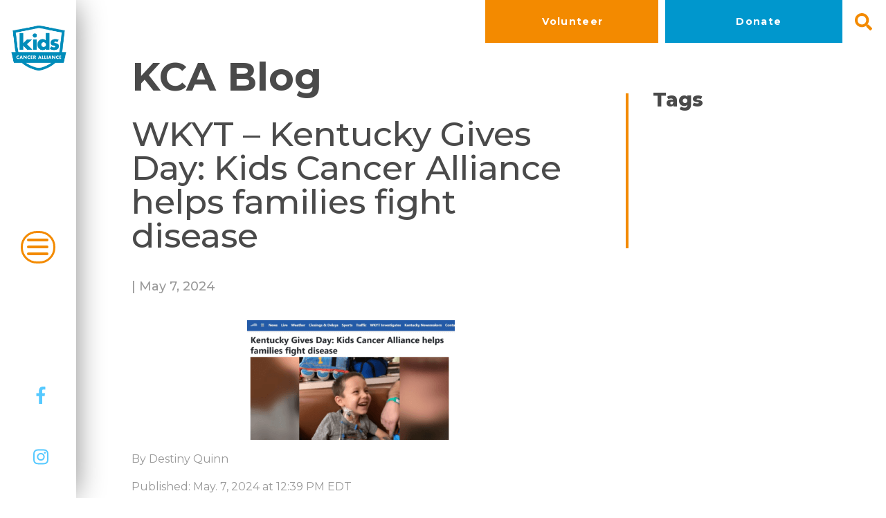

--- FILE ---
content_type: text/html; charset=UTF-8
request_url: https://www.kidscanceralliance.org/media/wkyt-kentucky-gives-day-kids-cancer-alliance-helps-families-fight-disease/
body_size: 8976
content:
 

<!DOCTYPE html>
<html>
<head>
	<meta name="facebook-domain-verification" content="75o47sov7qjl5p309ktxmswrgu6uea" />
	<!-- Google Tag Manager -->
	<script>(function(w,d,s,l,i){w[l]=w[l]||[];w[l].push({'gtm.start':
	new Date().getTime(),event:'gtm.js'});var f=d.getElementsByTagName(s)[0],
	j=d.createElement(s),dl=l!='dataLayer'?'&l='+l:'';j.async=true;j.src=
	'https://www.googletagmanager.com/gtm.js?id='+i+dl;f.parentNode.insertBefore(j,f);
	})(window,document,'script','dataLayer','GTM-P9PLJFM');</script>
	<!-- End Google Tag Manager -->
	<meta http-equiv="X-UA-Compatible" content="IE=edge">
	<meta charset="UTF-8">
	<meta name="viewport" content="width=device-width, initial-scale=1, maximum-scale=1">
	<title>WKYT - Kentucky Gives Day: Kids Cancer Alliance helps families fight disease - Kids Cancer Alliance</title>
	<meta name='robots' content='index, follow, max-image-preview:large, max-snippet:-1, max-video-preview:-1' />

	<!-- This site is optimized with the Yoast SEO plugin v23.6 - https://yoast.com/wordpress/plugins/seo/ -->
	<link rel="canonical" href="https://www.kidscanceralliance.org/media/wkyt-kentucky-gives-day-kids-cancer-alliance-helps-families-fight-disease/" />
	<meta property="og:locale" content="en_US" />
	<meta property="og:type" content="article" />
	<meta property="og:title" content="WKYT - Kentucky Gives Day: Kids Cancer Alliance helps families fight disease - Kids Cancer Alliance" />
	<meta property="og:description" content="By Destiny Quinn Published: May. 7, 2024 at 12:39 PM EDT DANVILLE, Ky. (WKYT) &#8211; Tuesday, May 7, is Kentucky Gives Day. It’s a day when you can donate to various nonprofits and causes that meet the...read more" />
	<meta property="og:url" content="https://www.kidscanceralliance.org/media/wkyt-kentucky-gives-day-kids-cancer-alliance-helps-families-fight-disease/" />
	<meta property="og:site_name" content="Kids Cancer Alliance" />
	<meta property="article:published_time" content="2024-05-07T20:54:16+00:00" />
	<meta property="article:modified_time" content="2024-05-08T16:34:39+00:00" />
	<meta property="og:image" content="https://www.kidscanceralliance.org/wp-content/uploads/2024/05/image-57.png" />
	<meta property="og:image:width" content="1416" />
	<meta property="og:image:height" content="816" />
	<meta property="og:image:type" content="image/png" />
	<meta name="author" content="Becca Washer" />
	<meta name="twitter:card" content="summary_large_image" />
	<script type="application/ld+json" class="yoast-schema-graph">{"@context":"https://schema.org","@graph":[{"@type":"WebPage","@id":"https://www.kidscanceralliance.org/media/wkyt-kentucky-gives-day-kids-cancer-alliance-helps-families-fight-disease/","url":"https://www.kidscanceralliance.org/media/wkyt-kentucky-gives-day-kids-cancer-alliance-helps-families-fight-disease/","name":"WKYT - Kentucky Gives Day: Kids Cancer Alliance helps families fight disease - Kids Cancer Alliance","isPartOf":{"@id":"https://www.kidscanceralliance.org/#website"},"primaryImageOfPage":{"@id":"https://www.kidscanceralliance.org/media/wkyt-kentucky-gives-day-kids-cancer-alliance-helps-families-fight-disease/#primaryimage"},"image":{"@id":"https://www.kidscanceralliance.org/media/wkyt-kentucky-gives-day-kids-cancer-alliance-helps-families-fight-disease/#primaryimage"},"thumbnailUrl":"https://www.kidscanceralliance.org/wp-content/uploads/2024/05/image-57.png","datePublished":"2024-05-07T20:54:16+00:00","dateModified":"2024-05-08T16:34:39+00:00","author":{"@id":"https://www.kidscanceralliance.org/#/schema/person/8fda84ffbe620a16e6f1219de698d6ec"},"breadcrumb":{"@id":"https://www.kidscanceralliance.org/media/wkyt-kentucky-gives-day-kids-cancer-alliance-helps-families-fight-disease/#breadcrumb"},"inLanguage":"en-US","potentialAction":[{"@type":"ReadAction","target":["https://www.kidscanceralliance.org/media/wkyt-kentucky-gives-day-kids-cancer-alliance-helps-families-fight-disease/"]}]},{"@type":"ImageObject","inLanguage":"en-US","@id":"https://www.kidscanceralliance.org/media/wkyt-kentucky-gives-day-kids-cancer-alliance-helps-families-fight-disease/#primaryimage","url":"https://www.kidscanceralliance.org/wp-content/uploads/2024/05/image-57.png","contentUrl":"https://www.kidscanceralliance.org/wp-content/uploads/2024/05/image-57.png","width":1416,"height":816},{"@type":"BreadcrumbList","@id":"https://www.kidscanceralliance.org/media/wkyt-kentucky-gives-day-kids-cancer-alliance-helps-families-fight-disease/#breadcrumb","itemListElement":[{"@type":"ListItem","position":1,"name":"Home","item":"https://www.kidscanceralliance.org/"},{"@type":"ListItem","position":2,"name":"WKYT &#8211; Kentucky Gives Day: Kids Cancer Alliance helps families fight disease"}]},{"@type":"WebSite","@id":"https://www.kidscanceralliance.org/#website","url":"https://www.kidscanceralliance.org/","name":"Kids Cancer Alliance","description":"Just another WordPress site","potentialAction":[{"@type":"SearchAction","target":{"@type":"EntryPoint","urlTemplate":"https://www.kidscanceralliance.org/?s={search_term_string}"},"query-input":{"@type":"PropertyValueSpecification","valueRequired":true,"valueName":"search_term_string"}}],"inLanguage":"en-US"},{"@type":"Person","@id":"https://www.kidscanceralliance.org/#/schema/person/8fda84ffbe620a16e6f1219de698d6ec","name":"Becca Washer","image":{"@type":"ImageObject","inLanguage":"en-US","@id":"https://www.kidscanceralliance.org/#/schema/person/image/","url":"https://secure.gravatar.com/avatar/978bffa1b48fef88d178c44336289595?s=96&d=mm&r=g","contentUrl":"https://secure.gravatar.com/avatar/978bffa1b48fef88d178c44336289595?s=96&d=mm&r=g","caption":"Becca Washer"},"sameAs":["http://kidscanceralliance.org"],"url":"https://www.kidscanceralliance.org/author/beccawasher/"}]}</script>
	<!-- / Yoast SEO plugin. -->


<link rel='dns-prefetch' href='//netdna.bootstrapcdn.com' />
<link rel='dns-prefetch' href='//fonts.googleapis.com' />
<link rel='dns-prefetch' href='//cdnjs.cloudflare.com' />
<script type="text/javascript">
/* <![CDATA[ */
window._wpemojiSettings = {"baseUrl":"https:\/\/s.w.org\/images\/core\/emoji\/15.0.3\/72x72\/","ext":".png","svgUrl":"https:\/\/s.w.org\/images\/core\/emoji\/15.0.3\/svg\/","svgExt":".svg","source":{"concatemoji":"https:\/\/www.kidscanceralliance.org\/wp-includes\/js\/wp-emoji-release.min.js?ver=6.6.4"}};
/*! This file is auto-generated */
!function(i,n){var o,s,e;function c(e){try{var t={supportTests:e,timestamp:(new Date).valueOf()};sessionStorage.setItem(o,JSON.stringify(t))}catch(e){}}function p(e,t,n){e.clearRect(0,0,e.canvas.width,e.canvas.height),e.fillText(t,0,0);var t=new Uint32Array(e.getImageData(0,0,e.canvas.width,e.canvas.height).data),r=(e.clearRect(0,0,e.canvas.width,e.canvas.height),e.fillText(n,0,0),new Uint32Array(e.getImageData(0,0,e.canvas.width,e.canvas.height).data));return t.every(function(e,t){return e===r[t]})}function u(e,t,n){switch(t){case"flag":return n(e,"\ud83c\udff3\ufe0f\u200d\u26a7\ufe0f","\ud83c\udff3\ufe0f\u200b\u26a7\ufe0f")?!1:!n(e,"\ud83c\uddfa\ud83c\uddf3","\ud83c\uddfa\u200b\ud83c\uddf3")&&!n(e,"\ud83c\udff4\udb40\udc67\udb40\udc62\udb40\udc65\udb40\udc6e\udb40\udc67\udb40\udc7f","\ud83c\udff4\u200b\udb40\udc67\u200b\udb40\udc62\u200b\udb40\udc65\u200b\udb40\udc6e\u200b\udb40\udc67\u200b\udb40\udc7f");case"emoji":return!n(e,"\ud83d\udc26\u200d\u2b1b","\ud83d\udc26\u200b\u2b1b")}return!1}function f(e,t,n){var r="undefined"!=typeof WorkerGlobalScope&&self instanceof WorkerGlobalScope?new OffscreenCanvas(300,150):i.createElement("canvas"),a=r.getContext("2d",{willReadFrequently:!0}),o=(a.textBaseline="top",a.font="600 32px Arial",{});return e.forEach(function(e){o[e]=t(a,e,n)}),o}function t(e){var t=i.createElement("script");t.src=e,t.defer=!0,i.head.appendChild(t)}"undefined"!=typeof Promise&&(o="wpEmojiSettingsSupports",s=["flag","emoji"],n.supports={everything:!0,everythingExceptFlag:!0},e=new Promise(function(e){i.addEventListener("DOMContentLoaded",e,{once:!0})}),new Promise(function(t){var n=function(){try{var e=JSON.parse(sessionStorage.getItem(o));if("object"==typeof e&&"number"==typeof e.timestamp&&(new Date).valueOf()<e.timestamp+604800&&"object"==typeof e.supportTests)return e.supportTests}catch(e){}return null}();if(!n){if("undefined"!=typeof Worker&&"undefined"!=typeof OffscreenCanvas&&"undefined"!=typeof URL&&URL.createObjectURL&&"undefined"!=typeof Blob)try{var e="postMessage("+f.toString()+"("+[JSON.stringify(s),u.toString(),p.toString()].join(",")+"));",r=new Blob([e],{type:"text/javascript"}),a=new Worker(URL.createObjectURL(r),{name:"wpTestEmojiSupports"});return void(a.onmessage=function(e){c(n=e.data),a.terminate(),t(n)})}catch(e){}c(n=f(s,u,p))}t(n)}).then(function(e){for(var t in e)n.supports[t]=e[t],n.supports.everything=n.supports.everything&&n.supports[t],"flag"!==t&&(n.supports.everythingExceptFlag=n.supports.everythingExceptFlag&&n.supports[t]);n.supports.everythingExceptFlag=n.supports.everythingExceptFlag&&!n.supports.flag,n.DOMReady=!1,n.readyCallback=function(){n.DOMReady=!0}}).then(function(){return e}).then(function(){var e;n.supports.everything||(n.readyCallback(),(e=n.source||{}).concatemoji?t(e.concatemoji):e.wpemoji&&e.twemoji&&(t(e.twemoji),t(e.wpemoji)))}))}((window,document),window._wpemojiSettings);
/* ]]> */
</script>
<link rel='stylesheet' id='eo-leaflet.js-css' href='https://www.kidscanceralliance.org/wp-content/plugins/event-organiser/lib/leaflet/leaflet.min.css?ver=1.4.0' type='text/css' media='all' />
<style id='eo-leaflet.js-inline-css' type='text/css'>
.leaflet-popup-close-button{box-shadow:none!important;}
</style>
<style id='wp-emoji-styles-inline-css' type='text/css'>

	img.wp-smiley, img.emoji {
		display: inline !important;
		border: none !important;
		box-shadow: none !important;
		height: 1em !important;
		width: 1em !important;
		margin: 0 0.07em !important;
		vertical-align: -0.1em !important;
		background: none !important;
		padding: 0 !important;
	}
</style>
<link rel='stylesheet' id='wp-block-library-css' href='https://www.kidscanceralliance.org/wp-includes/css/dist/block-library/style.min.css?ver=6.6.4' type='text/css' media='all' />
<style id='classic-theme-styles-inline-css' type='text/css'>
/*! This file is auto-generated */
.wp-block-button__link{color:#fff;background-color:#32373c;border-radius:9999px;box-shadow:none;text-decoration:none;padding:calc(.667em + 2px) calc(1.333em + 2px);font-size:1.125em}.wp-block-file__button{background:#32373c;color:#fff;text-decoration:none}
</style>
<style id='global-styles-inline-css' type='text/css'>
:root{--wp--preset--aspect-ratio--square: 1;--wp--preset--aspect-ratio--4-3: 4/3;--wp--preset--aspect-ratio--3-4: 3/4;--wp--preset--aspect-ratio--3-2: 3/2;--wp--preset--aspect-ratio--2-3: 2/3;--wp--preset--aspect-ratio--16-9: 16/9;--wp--preset--aspect-ratio--9-16: 9/16;--wp--preset--color--black: #000000;--wp--preset--color--cyan-bluish-gray: #abb8c3;--wp--preset--color--white: #ffffff;--wp--preset--color--pale-pink: #f78da7;--wp--preset--color--vivid-red: #cf2e2e;--wp--preset--color--luminous-vivid-orange: #ff6900;--wp--preset--color--luminous-vivid-amber: #fcb900;--wp--preset--color--light-green-cyan: #7bdcb5;--wp--preset--color--vivid-green-cyan: #00d084;--wp--preset--color--pale-cyan-blue: #8ed1fc;--wp--preset--color--vivid-cyan-blue: #0693e3;--wp--preset--color--vivid-purple: #9b51e0;--wp--preset--gradient--vivid-cyan-blue-to-vivid-purple: linear-gradient(135deg,rgba(6,147,227,1) 0%,rgb(155,81,224) 100%);--wp--preset--gradient--light-green-cyan-to-vivid-green-cyan: linear-gradient(135deg,rgb(122,220,180) 0%,rgb(0,208,130) 100%);--wp--preset--gradient--luminous-vivid-amber-to-luminous-vivid-orange: linear-gradient(135deg,rgba(252,185,0,1) 0%,rgba(255,105,0,1) 100%);--wp--preset--gradient--luminous-vivid-orange-to-vivid-red: linear-gradient(135deg,rgba(255,105,0,1) 0%,rgb(207,46,46) 100%);--wp--preset--gradient--very-light-gray-to-cyan-bluish-gray: linear-gradient(135deg,rgb(238,238,238) 0%,rgb(169,184,195) 100%);--wp--preset--gradient--cool-to-warm-spectrum: linear-gradient(135deg,rgb(74,234,220) 0%,rgb(151,120,209) 20%,rgb(207,42,186) 40%,rgb(238,44,130) 60%,rgb(251,105,98) 80%,rgb(254,248,76) 100%);--wp--preset--gradient--blush-light-purple: linear-gradient(135deg,rgb(255,206,236) 0%,rgb(152,150,240) 100%);--wp--preset--gradient--blush-bordeaux: linear-gradient(135deg,rgb(254,205,165) 0%,rgb(254,45,45) 50%,rgb(107,0,62) 100%);--wp--preset--gradient--luminous-dusk: linear-gradient(135deg,rgb(255,203,112) 0%,rgb(199,81,192) 50%,rgb(65,88,208) 100%);--wp--preset--gradient--pale-ocean: linear-gradient(135deg,rgb(255,245,203) 0%,rgb(182,227,212) 50%,rgb(51,167,181) 100%);--wp--preset--gradient--electric-grass: linear-gradient(135deg,rgb(202,248,128) 0%,rgb(113,206,126) 100%);--wp--preset--gradient--midnight: linear-gradient(135deg,rgb(2,3,129) 0%,rgb(40,116,252) 100%);--wp--preset--font-size--small: 13px;--wp--preset--font-size--medium: 20px;--wp--preset--font-size--large: 36px;--wp--preset--font-size--x-large: 42px;--wp--preset--spacing--20: 0.44rem;--wp--preset--spacing--30: 0.67rem;--wp--preset--spacing--40: 1rem;--wp--preset--spacing--50: 1.5rem;--wp--preset--spacing--60: 2.25rem;--wp--preset--spacing--70: 3.38rem;--wp--preset--spacing--80: 5.06rem;--wp--preset--shadow--natural: 6px 6px 9px rgba(0, 0, 0, 0.2);--wp--preset--shadow--deep: 12px 12px 50px rgba(0, 0, 0, 0.4);--wp--preset--shadow--sharp: 6px 6px 0px rgba(0, 0, 0, 0.2);--wp--preset--shadow--outlined: 6px 6px 0px -3px rgba(255, 255, 255, 1), 6px 6px rgba(0, 0, 0, 1);--wp--preset--shadow--crisp: 6px 6px 0px rgba(0, 0, 0, 1);}:where(.is-layout-flex){gap: 0.5em;}:where(.is-layout-grid){gap: 0.5em;}body .is-layout-flex{display: flex;}.is-layout-flex{flex-wrap: wrap;align-items: center;}.is-layout-flex > :is(*, div){margin: 0;}body .is-layout-grid{display: grid;}.is-layout-grid > :is(*, div){margin: 0;}:where(.wp-block-columns.is-layout-flex){gap: 2em;}:where(.wp-block-columns.is-layout-grid){gap: 2em;}:where(.wp-block-post-template.is-layout-flex){gap: 1.25em;}:where(.wp-block-post-template.is-layout-grid){gap: 1.25em;}.has-black-color{color: var(--wp--preset--color--black) !important;}.has-cyan-bluish-gray-color{color: var(--wp--preset--color--cyan-bluish-gray) !important;}.has-white-color{color: var(--wp--preset--color--white) !important;}.has-pale-pink-color{color: var(--wp--preset--color--pale-pink) !important;}.has-vivid-red-color{color: var(--wp--preset--color--vivid-red) !important;}.has-luminous-vivid-orange-color{color: var(--wp--preset--color--luminous-vivid-orange) !important;}.has-luminous-vivid-amber-color{color: var(--wp--preset--color--luminous-vivid-amber) !important;}.has-light-green-cyan-color{color: var(--wp--preset--color--light-green-cyan) !important;}.has-vivid-green-cyan-color{color: var(--wp--preset--color--vivid-green-cyan) !important;}.has-pale-cyan-blue-color{color: var(--wp--preset--color--pale-cyan-blue) !important;}.has-vivid-cyan-blue-color{color: var(--wp--preset--color--vivid-cyan-blue) !important;}.has-vivid-purple-color{color: var(--wp--preset--color--vivid-purple) !important;}.has-black-background-color{background-color: var(--wp--preset--color--black) !important;}.has-cyan-bluish-gray-background-color{background-color: var(--wp--preset--color--cyan-bluish-gray) !important;}.has-white-background-color{background-color: var(--wp--preset--color--white) !important;}.has-pale-pink-background-color{background-color: var(--wp--preset--color--pale-pink) !important;}.has-vivid-red-background-color{background-color: var(--wp--preset--color--vivid-red) !important;}.has-luminous-vivid-orange-background-color{background-color: var(--wp--preset--color--luminous-vivid-orange) !important;}.has-luminous-vivid-amber-background-color{background-color: var(--wp--preset--color--luminous-vivid-amber) !important;}.has-light-green-cyan-background-color{background-color: var(--wp--preset--color--light-green-cyan) !important;}.has-vivid-green-cyan-background-color{background-color: var(--wp--preset--color--vivid-green-cyan) !important;}.has-pale-cyan-blue-background-color{background-color: var(--wp--preset--color--pale-cyan-blue) !important;}.has-vivid-cyan-blue-background-color{background-color: var(--wp--preset--color--vivid-cyan-blue) !important;}.has-vivid-purple-background-color{background-color: var(--wp--preset--color--vivid-purple) !important;}.has-black-border-color{border-color: var(--wp--preset--color--black) !important;}.has-cyan-bluish-gray-border-color{border-color: var(--wp--preset--color--cyan-bluish-gray) !important;}.has-white-border-color{border-color: var(--wp--preset--color--white) !important;}.has-pale-pink-border-color{border-color: var(--wp--preset--color--pale-pink) !important;}.has-vivid-red-border-color{border-color: var(--wp--preset--color--vivid-red) !important;}.has-luminous-vivid-orange-border-color{border-color: var(--wp--preset--color--luminous-vivid-orange) !important;}.has-luminous-vivid-amber-border-color{border-color: var(--wp--preset--color--luminous-vivid-amber) !important;}.has-light-green-cyan-border-color{border-color: var(--wp--preset--color--light-green-cyan) !important;}.has-vivid-green-cyan-border-color{border-color: var(--wp--preset--color--vivid-green-cyan) !important;}.has-pale-cyan-blue-border-color{border-color: var(--wp--preset--color--pale-cyan-blue) !important;}.has-vivid-cyan-blue-border-color{border-color: var(--wp--preset--color--vivid-cyan-blue) !important;}.has-vivid-purple-border-color{border-color: var(--wp--preset--color--vivid-purple) !important;}.has-vivid-cyan-blue-to-vivid-purple-gradient-background{background: var(--wp--preset--gradient--vivid-cyan-blue-to-vivid-purple) !important;}.has-light-green-cyan-to-vivid-green-cyan-gradient-background{background: var(--wp--preset--gradient--light-green-cyan-to-vivid-green-cyan) !important;}.has-luminous-vivid-amber-to-luminous-vivid-orange-gradient-background{background: var(--wp--preset--gradient--luminous-vivid-amber-to-luminous-vivid-orange) !important;}.has-luminous-vivid-orange-to-vivid-red-gradient-background{background: var(--wp--preset--gradient--luminous-vivid-orange-to-vivid-red) !important;}.has-very-light-gray-to-cyan-bluish-gray-gradient-background{background: var(--wp--preset--gradient--very-light-gray-to-cyan-bluish-gray) !important;}.has-cool-to-warm-spectrum-gradient-background{background: var(--wp--preset--gradient--cool-to-warm-spectrum) !important;}.has-blush-light-purple-gradient-background{background: var(--wp--preset--gradient--blush-light-purple) !important;}.has-blush-bordeaux-gradient-background{background: var(--wp--preset--gradient--blush-bordeaux) !important;}.has-luminous-dusk-gradient-background{background: var(--wp--preset--gradient--luminous-dusk) !important;}.has-pale-ocean-gradient-background{background: var(--wp--preset--gradient--pale-ocean) !important;}.has-electric-grass-gradient-background{background: var(--wp--preset--gradient--electric-grass) !important;}.has-midnight-gradient-background{background: var(--wp--preset--gradient--midnight) !important;}.has-small-font-size{font-size: var(--wp--preset--font-size--small) !important;}.has-medium-font-size{font-size: var(--wp--preset--font-size--medium) !important;}.has-large-font-size{font-size: var(--wp--preset--font-size--large) !important;}.has-x-large-font-size{font-size: var(--wp--preset--font-size--x-large) !important;}
:where(.wp-block-post-template.is-layout-flex){gap: 1.25em;}:where(.wp-block-post-template.is-layout-grid){gap: 1.25em;}
:where(.wp-block-columns.is-layout-flex){gap: 2em;}:where(.wp-block-columns.is-layout-grid){gap: 2em;}
:root :where(.wp-block-pullquote){font-size: 1.5em;line-height: 1.6;}
</style>
<link rel='stylesheet' id='finalTilesGallery_stylesheet-css' href='https://www.kidscanceralliance.org/wp-content/plugins/final-tiles-grid-gallery-lite/scripts/ftg.css?ver=3.6.1' type='text/css' media='all' />
<link rel='stylesheet' id='fontawesome_stylesheet-css' href='//netdna.bootstrapcdn.com/font-awesome/4.7.0/css/font-awesome.css?ver=6.6.4' type='text/css' media='all' />
<link rel='stylesheet' id='vendor-css' href='https://www.kidscanceralliance.org/wp-content/themes/kca/assets/css/vendor.min.css?ver=6.6.4' type='text/css' media='all' />
<link rel='stylesheet' id='styles-css' href='https://www.kidscanceralliance.org/wp-content/themes/kca/assets/css/styles.min.css?ver=6.6.4' type='text/css' media='all' />
<link rel='stylesheet' id='google-fonts-css' href='https://fonts.googleapis.com/css?family=Montserrat%3A400%2C500%2C600%2C700%2C800%2C900%7CNunito+Sans&#038;ver=6.6.4' type='text/css' media='all' />
<link rel='stylesheet' id='font-awesome-css' href='https://cdnjs.cloudflare.com/ajax/libs/font-awesome/4.7.0/css/font-awesome.min.css?ver=6.6.4' type='text/css' media='all' />
<script type="text/javascript" src="https://www.kidscanceralliance.org/wp-includes/js/jquery/jquery.min.js?ver=3.7.1" id="jquery-core-js"></script>
<script type="text/javascript" src="https://www.kidscanceralliance.org/wp-includes/js/jquery/jquery-migrate.min.js?ver=3.4.1" id="jquery-migrate-js"></script>
<link rel="https://api.w.org/" href="https://www.kidscanceralliance.org/wp-json/" /><link rel="alternate" title="JSON" type="application/json" href="https://www.kidscanceralliance.org/wp-json/wp/v2/posts/2249" /><link rel="EditURI" type="application/rsd+xml" title="RSD" href="https://www.kidscanceralliance.org/xmlrpc.php?rsd" />
<link rel='shortlink' href='https://www.kidscanceralliance.org/?p=2249' />
<link rel="alternate" title="oEmbed (JSON)" type="application/json+oembed" href="https://www.kidscanceralliance.org/wp-json/oembed/1.0/embed?url=https%3A%2F%2Fwww.kidscanceralliance.org%2Fmedia%2Fwkyt-kentucky-gives-day-kids-cancer-alliance-helps-families-fight-disease%2F" />
<link rel="alternate" title="oEmbed (XML)" type="text/xml+oembed" href="https://www.kidscanceralliance.org/wp-json/oembed/1.0/embed?url=https%3A%2F%2Fwww.kidscanceralliance.org%2Fmedia%2Fwkyt-kentucky-gives-day-kids-cancer-alliance-helps-families-fight-disease%2F&#038;format=xml" />
<style type="text/css">.recentcomments a{display:inline !important;padding:0 !important;margin:0 !important;}</style>		<style type="text/css" id="wp-custom-css">
			img.alignright { float: right; margin: 0 0 1em 1em; }
img.alignleft { float: left; margin: 0 1em 1em 0; }
img.aligncenter { display: block; margin-left: auto; margin-right: auto; }
.alignright { float: right; }
.alignleft { float: left; }
.aligncenter { display: block; margin-left: auto; margin-right: auto; }
		</style>
		<body class="post-template-default single single-post postid-2249 single-format-standard">
	<!-- Google Tag Manager (noscript) -->
<noscript><iframe src="https://www.googletagmanager.com/ns.html?id=GTM-P9PLJFM"
height="0" width="0" style="display:none;visibility:hidden"></iframe></noscript>
<!-- End Google Tag Manager (noscript) -->
	<div id="ua" style="position:fixed;top:0;left:0;z-index:999999"></div>
	
<div class="sidenav">
	<a href="https://www.kidscanceralliance.org">
	<img class="banner__logo"
			src="https://www.kidscanceralliance.org/wp-content/uploads/2018/08/kca-logo.svg"
			alt=""
			/>
	</a>

	<div class="sidenav__search-icon">
		<i class="fa fa-search" aria-hidden="true"></i>
	</div>

	<div class="sidenav__nav-icon__ring">		
	</div>

	<div class="sidenav__nav-icon">
			<span></span>
			<span></span>
			<span></span>
	</div>
	
	<div class="sidenav__social-nav">
		<a href="https://www.facebook.com/KidsCancerAlliance" target="_blank"><i class="fab fa-facebook-f"></i></a>
		<a href="https://www.instagram.com/kidscanceralliance/" target="_blank"><i class="fab fa-instagram"></i></a>
	</div>
</div>
<div class="banner__wrap">
	<header class="banner"
		role="banner"
		flex="between middle"
		>		

		
			<div class="banner__cta nav nav--cta" aria-label="contact">	

				<ul id="nav__list--cta" class="nav__list"><li  id='nav__item--144' class='nav__item nav__item--page'><a  id='nav__link--144' class='nav__link nav__link--page' href='https://www.kidscanceralliance.org/get-involved/volunteer/'>Volunteer</a></li><li  id='nav__item--1417' class='nav__item nav__item--custom'><a  id='nav__link--1417' class='nav__link nav__link--custom' href='https://secure.kidscanceralliance.org/forms/donate'>Donate</a></li></ul>				
				<div class="banner__cta--search-bar">
					<form class="form form--search"
	id="form--search"
	method="GET"
	action="https://www.kidscanceralliance.org/"
	role="search"
	>

		<input
		id="post_type"
		type="hidden"
		name="post_type"
		value="post"
		/>


	<input class="form__input form__input--text"
		id="search"
		type="text"
		name="s"
		value=""
		placeholder="Search …"
		/>

	<button class="btn form__btn form__btn--submit"
		type="submit"
		>Search</button>
</form>
				</div>

				<div class="banner__cta--search-icon">
					<i class="fa fa-search"></i>
				</div>				
				
			</div>
				
		

	</header>
</div>

<div class="nav__wrap nav__wrap--primary">
	<nav class="nav nav--primary"
		aria-label="primary"
		flex="container"
		>
		<ul id="nav__list--primary" class="nav__list"><li  id='nav__item--14' class='nav__item nav__item--page nav__item--parent'><a  id='nav__link--14' class='nav__link nav__link--page nav__link--parent' href='https://www.kidscanceralliance.org/our-programs/'>Our Programs</a><ul class='nav__children' data-level='1'><li  id='nav__item--21' class='nav__item nav__item--page nav__item--child' data-depth='1'><a  id='nav__link--21' class='nav__link nav__link--page nav__link--child' href='https://www.kidscanceralliance.org/our-programs/camps-retreats/' data-depth='1'>Camps + Retreats</a></li><li  id='nav__item--24' class='nav__item nav__item--page nav__item--child' data-depth='1'><a  id='nav__link--24' class='nav__link nav__link--page nav__link--child' href='https://www.kidscanceralliance.org/our-programs/in-hospital/' data-depth='1'>In-Hospital Programs</a></li><li  id='nav__item--26' class='nav__item nav__item--page nav__item--child' data-depth='1'><a  id='nav__link--26' class='nav__link nav__link--page nav__link--child' href='https://www.kidscanceralliance.org/our-programs/financial-support/' data-depth='1'>Financial Support</a></li><li  id='nav__item--96' class='nav__item nav__item--page nav__item--child' data-depth='1'><a  id='nav__link--96' class='nav__link nav__link--page nav__link--child' href='https://www.kidscanceralliance.org/get-involved/testimonials/' data-depth='1'>Testimonials</a></li></ul></li><li  id='nav__item--10' class='nav__item nav__item--page nav__item--parent'><a  id='nav__link--10' class='nav__link nav__link--page nav__link--parent' href='https://www.kidscanceralliance.org/get-involved/'>Get Involved</a><ul class='nav__children' data-level='1'><li  id='nav__item--1617' class='nav__item nav__item--custom nav__item--child' data-depth='1'><a  id='nav__link--1617' class='nav__link nav__link--custom nav__link--child' href='https://secure.kidscanceralliance.org/forms/donate' data-depth='1'>Donate</a></li><li  id='nav__item--1436' class='nav__item nav__item--custom nav__item--child' data-depth='1'><a  id='nav__link--1436' class='nav__link nav__link--custom nav__link--child' href='https://secure.kidscanceralliance.org/forms/alliance-allies' data-depth='1'>Monthly Donor Allies</a></li><li  id='nav__item--32' class='nav__item nav__item--page nav__item--child' data-depth='1'><a  id='nav__link--32' class='nav__link nav__link--page nav__link--child' href='https://www.kidscanceralliance.org/get-involved/other-ways-to-give/' data-depth='1'>Support Us</a></li><li  id='nav__item--144' class='nav__item nav__item--page nav__item--child' data-depth='1'><a  id='nav__link--144' class='nav__link nav__link--page nav__link--child' href='https://www.kidscanceralliance.org/get-involved/volunteer/' data-depth='1'>Volunteer</a></li><li  id='nav__item--135' class='nav__item nav__item--page nav__item--child' data-depth='1'><a  id='nav__link--135' class='nav__link nav__link--page nav__link--child' href='https://www.kidscanceralliance.org/get-involved/featured-sponsors/' data-depth='1'>Featured Supporters</a></li></ul></li><li  id='nav__item--12' class='nav__item nav__item--page nav__item--parent'><a  id='nav__link--12' class='nav__link nav__link--page nav__link--parent' href='https://www.kidscanceralliance.org/events/'>Events + News</a><ul class='nav__children' data-level='1'><li  id='nav__item--1217' class='nav__item nav__item--page nav__item--child' data-depth='1'><a  id='nav__link--1217' class='nav__link nav__link--page nav__link--child' href='https://www.kidscanceralliance.org/events/concert-for-the-cause/' data-depth='1'>Concert for the Cause</a></li><li  id='nav__item--139' class='nav__item nav__item--page nav__item--child' data-depth='1'><a  id='nav__link--139' class='nav__link nav__link--page nav__link--child' href='https://www.kidscanceralliance.org/events/calendar/' data-depth='1'>Calendar</a></li><li  id='nav__item--2176' class='nav__item nav__item--page nav__item--child' data-depth='1'><a  id='nav__link--2176' class='nav__link nav__link--page nav__link--child' href='https://www.kidscanceralliance.org/events/media/' data-depth='1'>Media</a></li><li  id='nav__item--150' class='nav__item nav__item--page nav__item--child' data-depth='1'><a  id='nav__link--150' class='nav__link nav__link--page nav__link--child' href='https://www.kidscanceralliance.org/events/blog/' data-depth='1'>Blog</a></li></ul></li><li  id='nav__item--152' class='nav__item nav__item--page nav__item--parent'><a  id='nav__link--152' class='nav__link nav__link--page nav__link--parent' href='https://www.kidscanceralliance.org/about/'>About</a><ul class='nav__children' data-level='1'><li  id='nav__item--162' class='nav__item nav__item--page nav__item--child' data-depth='1'><a  id='nav__link--162' class='nav__link nav__link--page nav__link--child' href='https://www.kidscanceralliance.org/about/contact-us/' data-depth='1'>Contact Us</a></li><li  id='nav__item--158' class='nav__item nav__item--page nav__item--child' data-depth='1'><a  id='nav__link--158' class='nav__link nav__link--page nav__link--child' href='https://www.kidscanceralliance.org/about/our-team/' data-depth='1'>Our Team</a></li><li  id='nav__item--156' class='nav__item nav__item--page nav__item--child' data-depth='1'><a  id='nav__link--156' class='nav__link nav__link--page nav__link--child' href='https://www.kidscanceralliance.org/about/history/' data-depth='1'>Mission + History</a></li><li  id='nav__item--160' class='nav__item nav__item--page nav__item--child' data-depth='1'><a  id='nav__link--160' class='nav__link nav__link--page nav__link--child' href='https://www.kidscanceralliance.org/about/board-of-directors/' data-depth='1'>Board of Directors</a></li></ul></li></ul>	</nav>
</div>

	<main class="main"
		id="main"
		role="main"
		tabindex="-1"
		>
		<!-- Global site tag (gtag.js) - Google Analytics -->
<script async src="https://www.googletagmanager.com/gtag/js?id=UA-77687313-1"></script>
<script>
  window.dataLayer = window.dataLayer || [];
  function gtag(){dataLayer.push(arguments);}
  gtag('js', new Date());

  gtag('config', 'UA-77687313-1');
</script>
<!-- Global site tag (gtag.js) - Google Ads: 326426033 -->
<script async src="https://www.googletagmanager.com/gtag/js?id=AW-326426033"></script>
<script>
  window.dataLayer = window.dataLayer || [];
  function gtag(){dataLayer.push(arguments);}
  gtag('js', new Date());

  gtag('config', 'AW-326426033');
</script>
		<!-- Event snippet for Website traffic conversion page -->
<script>
  gtag('event', 'conversion', {'send_to': 'AW-326426033/uofWCNrvquICELG705sB'});
</script>


	




    

		

		<div class="single-post__page">

			
			<div class="single-post__page__copy">
				<div class="single-post__page--headline">
					<h1>KCA Blog</h1>
				</div>				

				<div class="single-post__page__header">
					
    <h2 class="single-post__page__header--title">WKYT &#8211; Kentucky Gives Day: Kids Cancer Alliance helps families fight disease</h1>
    <h3 class="single-post__page__header--author"> | May 7, 2024</h3>
</div>
<p><a href="https://www.wkyt.com/2024/05/07/kentucky-gives-day-kids-cancer-alliance-helps-families-fight-disease/"><img fetchpriority="high" decoding="async" class="aligncenter size-medium wp-image-2251" src="https://www.kidscanceralliance.org/wp-content/uploads/2024/05/image-57-300x173.png" alt="" width="300" height="173" srcset="https://www.kidscanceralliance.org/wp-content/uploads/2024/05/image-57-300x173.png 300w, https://www.kidscanceralliance.org/wp-content/uploads/2024/05/image-57-1024x590.png 1024w, https://www.kidscanceralliance.org/wp-content/uploads/2024/05/image-57-768x443.png 768w, https://www.kidscanceralliance.org/wp-content/uploads/2024/05/image-57.png 1416w" sizes="(max-width: 300px) 100vw, 300px" /></a></p>
<p>By Destiny Quinn</p>
<p>Published: May. 7, 2024 at 12:39 PM EDT</p>
<p>DANVILLE, Ky. (WKYT) &#8211; Tuesday, May 7, is Kentucky Gives Day.</p>
<p>It’s a day when you can donate to various nonprofits and causes that meet the needs of our community every day&#8230;</p>
<h3 style="text-align: center;"><a href="https://www.wkyt.com/2024/05/07/kentucky-gives-day-kids-cancer-alliance-helps-families-fight-disease/" target="_blank" rel="noopener">Read the article on WKYT.</a></h3>
				
			</div>
			<span class="single-post__page--divider"></span>
			<div class="single-post__page__tag-wrap">
				<h1>Tags</h1>
							</div>

		</div>





<div class="email-container">
    <!-- Begin Constant Contact Inline Form Code -->
    <div class="ctct-inline-form" data-form-id="e89b89d1-0895-41a1-a2ee-f5f2b0ea7434"></div>
    <!-- End Constant Contact Inline Form Code -->

</div>



<div class="help-container"  style="background-image: url(https://www.kidscanceralliance.org/wp-content/uploads/2018/09/kca-pattern.png);">
     

    <div class="help-container__header">
        <span class="help-container__header__icon">
            <i class="fas fa-heart"></i>
        </span>
        <h1>What can you do to help?</h1>
        <p>Help us make a difference in the lives of families fighting cancer</p>
    </div>
    <div class="help-container__body">
        
        <div class="help-container__body__donate">
            <h1>Donate</h1>
            <img src="https://www.kidscanceralliance.org/wp-content/uploads/2018/10/2-e1540409243936.jpg" alt="">

            <div class="help-container__body__donate__copy">
                <p>All of our programs are provided free of charge, so we rely 100% on donations from people like you! Your gift will provide smiles, laughter and hope to children with cancer.</p>
                <a href="https://www.kidscanceralliance.org/get-involved/donate/">DONATE</a>
            </div>
            
        </div>

        <div class="help-container__body__volunteer">
            <h1>Volunteer</h1>
            <img src="https://www.kidscanceralliance.org/wp-content/uploads/2018/10/3-e1540409332354.jpg" alt="">

            <div class="help-container__body__volunteer__copy">
                <p>Volunteering for Kids Cancer Alliance can be a life-changing experience. We have a variety of volunteer opportunities year round.</p>
                <a href="https://www.kidscanceralliance.org/get-involved/volunteer/">VOLUNTEER</a>
            </div>
            
        </div>   

    </div>

</div>	</main>
	

<div class="tail__wrap">
	<footer class="tail"
		flex="around middle"
		>
		<div class="tail--banner-logo">
			<img class="banner__logo"
						src="https://www.kidscanceralliance.org/wp-content/uploads/2018/08/footer-logo.svg"
						alt=""
						/>
		</div>
					
					<div class="tail__nav nav nav--footer"
				aria-label="sitemap"
				col="12"
				><ul id="nav__list--footer" class="nav__list"><li  id='nav__item--14' class='nav__item nav__item--page nav__item--parent'><a  id='nav__link--14' class='nav__link nav__link--page nav__link--parent' href='https://www.kidscanceralliance.org/our-programs/'>Our Programs</a><ul class='nav__children' data-level='1'><li  id='nav__item--21' class='nav__item nav__item--page nav__item--child' data-depth='1'><a  id='nav__link--21' class='nav__link nav__link--page nav__link--child' href='https://www.kidscanceralliance.org/our-programs/camps-retreats/' data-depth='1'>Camps + Retreats</a></li><li  id='nav__item--24' class='nav__item nav__item--page nav__item--child' data-depth='1'><a  id='nav__link--24' class='nav__link nav__link--page nav__link--child' href='https://www.kidscanceralliance.org/our-programs/in-hospital/' data-depth='1'>In-Hospital Programs</a></li><li  id='nav__item--26' class='nav__item nav__item--page nav__item--child' data-depth='1'><a  id='nav__link--26' class='nav__link nav__link--page nav__link--child' href='https://www.kidscanceralliance.org/our-programs/financial-support/' data-depth='1'>Financial Support</a></li><li  id='nav__item--96' class='nav__item nav__item--page nav__item--child' data-depth='1'><a  id='nav__link--96' class='nav__link nav__link--page nav__link--child' href='https://www.kidscanceralliance.org/get-involved/testimonials/' data-depth='1'>Testimonials</a></li></ul></li><li  id='nav__item--10' class='nav__item nav__item--page nav__item--parent'><a  id='nav__link--10' class='nav__link nav__link--page nav__link--parent' href='https://www.kidscanceralliance.org/get-involved/'>Get Involved</a><ul class='nav__children' data-level='1'><li  id='nav__item--1620' class='nav__item nav__item--custom nav__item--child' data-depth='1'><a  id='nav__link--1620' class='nav__link nav__link--custom nav__link--child' href='https://secure.kidscanceralliance.org/forms/donate' data-depth='1'>Donate</a></li><li  id='nav__item--32' class='nav__item nav__item--page nav__item--child' data-depth='1'><a  id='nav__link--32' class='nav__link nav__link--page nav__link--child' href='https://www.kidscanceralliance.org/get-involved/other-ways-to-give/' data-depth='1'>Support Us</a></li><li  id='nav__item--144' class='nav__item nav__item--page nav__item--child' data-depth='1'><a  id='nav__link--144' class='nav__link nav__link--page nav__link--child' href='https://www.kidscanceralliance.org/get-involved/volunteer/' data-depth='1'>Volunteer</a></li><li  id='nav__item--135' class='nav__item nav__item--page nav__item--child' data-depth='1'><a  id='nav__link--135' class='nav__link nav__link--page nav__link--child' href='https://www.kidscanceralliance.org/get-involved/featured-sponsors/' data-depth='1'>Featured Supporters</a></li></ul></li><li  id='nav__item--146' class='nav__item nav__item--page nav__item--parent'><a  id='nav__link--146' class='nav__link nav__link--page nav__link--parent' href='https://www.kidscanceralliance.org/news/'>Events + News</a><ul class='nav__children' data-level='1'><li  id='nav__item--1217' class='nav__item nav__item--page nav__item--child' data-depth='1'><a  id='nav__link--1217' class='nav__link nav__link--page nav__link--child' href='https://www.kidscanceralliance.org/events/concert-for-the-cause/' data-depth='1'>Concert for the Cause</a></li><li  id='nav__item--139' class='nav__item nav__item--page nav__item--child' data-depth='1'><a  id='nav__link--139' class='nav__link nav__link--page nav__link--child' href='https://www.kidscanceralliance.org/events/calendar/' data-depth='1'>Calendar</a></li><li  id='nav__item--2176' class='nav__item nav__item--page nav__item--child' data-depth='1'><a  id='nav__link--2176' class='nav__link nav__link--page nav__link--child' href='https://www.kidscanceralliance.org/events/media/' data-depth='1'>Media</a></li><li  id='nav__item--150' class='nav__item nav__item--page nav__item--child' data-depth='1'><a  id='nav__link--150' class='nav__link nav__link--page nav__link--child' href='https://www.kidscanceralliance.org/events/blog/' data-depth='1'>Blog</a></li></ul></li><li  id='nav__item--152' class='nav__item nav__item--page nav__item--parent'><a  id='nav__link--152' class='nav__link nav__link--page nav__link--parent' href='https://www.kidscanceralliance.org/about/'>About</a><ul class='nav__children' data-level='1'><li  id='nav__item--162' class='nav__item nav__item--page nav__item--child' data-depth='1'><a  id='nav__link--162' class='nav__link nav__link--page nav__link--child' href='https://www.kidscanceralliance.org/about/contact-us/' data-depth='1'>Contact Us</a></li><li  id='nav__item--156' class='nav__item nav__item--page nav__item--child' data-depth='1'><a  id='nav__link--156' class='nav__link nav__link--page nav__link--child' href='https://www.kidscanceralliance.org/about/history/' data-depth='1'>Mission + History</a></li><li  id='nav__item--160' class='nav__item nav__item--page nav__item--child' data-depth='1'><a  id='nav__link--160' class='nav__link nav__link--page nav__link--child' href='https://www.kidscanceralliance.org/about/board-of-directors/' data-depth='1'>Board of Directors</a></li></ul></li></ul>				
			</div>
			<div class="tail--logos" style="flex-wrap: nowrap;">
				<a href="https://give.org/charity-reviews/cancer/kids-cancer-alliance-in-louisville-ky-0402-159143500" target="_blank" style="display: flex; align-items:center;">
					<img class="tail--logos__bbb-acc-logo" src="https://www.kidscanceralliance.org/wp-content/themes/kca/assets/img/bbb-seal.svg" alt="" style="width:100px;">
				</a>
				<a href="https://www.cocai.org/" target="_blank"  style="display: flex; align-items:center;">
					<img class="tail--logos__coca-logo" src="https://www.kidscanceralliance.org/wp-content/themes/kca/assets/img/coca-logo.svg" alt="" style="width:115px;">
				</a>					
			</div>
		

					<nav class="tail__social social social--tail"
				aria-label="social"
				col="12" col-med="5"
				>
				
<nav class="nav nav--social"
	aria-label="social"
	flex
	>
		</nav>
			</nav>
		
		<aside class="tail__side"
			col="12" col-med="6"
			>
					</aside>

	</footer>
</div>
<div class="colophon__wrap">
	<div class="colophon"
		flex="between"
		>

		<div class="colophon__contact">
			<div class="colophon__contact--phone">
				<a href="tel:+15023651538">
				<h1>(502) 365-1538</h1>
				</a>
			</div>
		
			<div class="colophon__contact--social-icons">
				<a href="https://www.facebook.com/KidsCancerAlliance" target="_blank"><i class="fab fa-facebook-f"></i></a>
				<a href="https://www.instagram.com/kidscanceralliance/" target="_blank"><i class="fab fa-instagram"></i></a>
			</div>
		</div>

		<div class="colophon__copyright">
			<p class="colophon__copyright__copy"
				col="12" col-med="4"
				>
				&copy; 2026 Kids Cancer Alliance all rights reserved.
			</p>
		</div>
		
	</div>
</div>
<script type="text/javascript" src="https://www.kidscanceralliance.org/wp-content/plugins/final-tiles-grid-gallery-lite/scripts/jquery.finalTilesGallery.js?ver=3.6.1" id="finalTilesGallery-js"></script>
<script type="text/javascript" src="https://www.kidscanceralliance.org/wp-content/themes/kca/assets/js/vendor.min.js" id="vendor-js"></script>
<script type="text/javascript" src="https://www.kidscanceralliance.org/wp-content/themes/kca/assets/js/scripts.min.js" id="scripts-js"></script>
</body>
<!-- Begin Constant Contact Active Forms -->
<script> var _ctct_m = "20be64c3b8dc371ea4d5975b38c12141"; </script>
	<script id="signupScript" src="//static.ctctcdn.com/js/signup-form-widget/current/signup-form-widget.min.js" async defer></script>
<!-- End Constant Contact Active Forms -->
</html>


--- FILE ---
content_type: text/html; charset=utf-8
request_url: https://www.google.com/recaptcha/api2/anchor?ar=1&k=6LfHrSkUAAAAAPnKk5cT6JuKlKPzbwyTYuO8--Vr&co=aHR0cHM6Ly93d3cua2lkc2NhbmNlcmFsbGlhbmNlLm9yZzo0NDM.&hl=en&v=PoyoqOPhxBO7pBk68S4YbpHZ&size=invisible&anchor-ms=20000&execute-ms=30000&cb=wzmtlvdn5hx2
body_size: 49195
content:
<!DOCTYPE HTML><html dir="ltr" lang="en"><head><meta http-equiv="Content-Type" content="text/html; charset=UTF-8">
<meta http-equiv="X-UA-Compatible" content="IE=edge">
<title>reCAPTCHA</title>
<style type="text/css">
/* cyrillic-ext */
@font-face {
  font-family: 'Roboto';
  font-style: normal;
  font-weight: 400;
  font-stretch: 100%;
  src: url(//fonts.gstatic.com/s/roboto/v48/KFO7CnqEu92Fr1ME7kSn66aGLdTylUAMa3GUBHMdazTgWw.woff2) format('woff2');
  unicode-range: U+0460-052F, U+1C80-1C8A, U+20B4, U+2DE0-2DFF, U+A640-A69F, U+FE2E-FE2F;
}
/* cyrillic */
@font-face {
  font-family: 'Roboto';
  font-style: normal;
  font-weight: 400;
  font-stretch: 100%;
  src: url(//fonts.gstatic.com/s/roboto/v48/KFO7CnqEu92Fr1ME7kSn66aGLdTylUAMa3iUBHMdazTgWw.woff2) format('woff2');
  unicode-range: U+0301, U+0400-045F, U+0490-0491, U+04B0-04B1, U+2116;
}
/* greek-ext */
@font-face {
  font-family: 'Roboto';
  font-style: normal;
  font-weight: 400;
  font-stretch: 100%;
  src: url(//fonts.gstatic.com/s/roboto/v48/KFO7CnqEu92Fr1ME7kSn66aGLdTylUAMa3CUBHMdazTgWw.woff2) format('woff2');
  unicode-range: U+1F00-1FFF;
}
/* greek */
@font-face {
  font-family: 'Roboto';
  font-style: normal;
  font-weight: 400;
  font-stretch: 100%;
  src: url(//fonts.gstatic.com/s/roboto/v48/KFO7CnqEu92Fr1ME7kSn66aGLdTylUAMa3-UBHMdazTgWw.woff2) format('woff2');
  unicode-range: U+0370-0377, U+037A-037F, U+0384-038A, U+038C, U+038E-03A1, U+03A3-03FF;
}
/* math */
@font-face {
  font-family: 'Roboto';
  font-style: normal;
  font-weight: 400;
  font-stretch: 100%;
  src: url(//fonts.gstatic.com/s/roboto/v48/KFO7CnqEu92Fr1ME7kSn66aGLdTylUAMawCUBHMdazTgWw.woff2) format('woff2');
  unicode-range: U+0302-0303, U+0305, U+0307-0308, U+0310, U+0312, U+0315, U+031A, U+0326-0327, U+032C, U+032F-0330, U+0332-0333, U+0338, U+033A, U+0346, U+034D, U+0391-03A1, U+03A3-03A9, U+03B1-03C9, U+03D1, U+03D5-03D6, U+03F0-03F1, U+03F4-03F5, U+2016-2017, U+2034-2038, U+203C, U+2040, U+2043, U+2047, U+2050, U+2057, U+205F, U+2070-2071, U+2074-208E, U+2090-209C, U+20D0-20DC, U+20E1, U+20E5-20EF, U+2100-2112, U+2114-2115, U+2117-2121, U+2123-214F, U+2190, U+2192, U+2194-21AE, U+21B0-21E5, U+21F1-21F2, U+21F4-2211, U+2213-2214, U+2216-22FF, U+2308-230B, U+2310, U+2319, U+231C-2321, U+2336-237A, U+237C, U+2395, U+239B-23B7, U+23D0, U+23DC-23E1, U+2474-2475, U+25AF, U+25B3, U+25B7, U+25BD, U+25C1, U+25CA, U+25CC, U+25FB, U+266D-266F, U+27C0-27FF, U+2900-2AFF, U+2B0E-2B11, U+2B30-2B4C, U+2BFE, U+3030, U+FF5B, U+FF5D, U+1D400-1D7FF, U+1EE00-1EEFF;
}
/* symbols */
@font-face {
  font-family: 'Roboto';
  font-style: normal;
  font-weight: 400;
  font-stretch: 100%;
  src: url(//fonts.gstatic.com/s/roboto/v48/KFO7CnqEu92Fr1ME7kSn66aGLdTylUAMaxKUBHMdazTgWw.woff2) format('woff2');
  unicode-range: U+0001-000C, U+000E-001F, U+007F-009F, U+20DD-20E0, U+20E2-20E4, U+2150-218F, U+2190, U+2192, U+2194-2199, U+21AF, U+21E6-21F0, U+21F3, U+2218-2219, U+2299, U+22C4-22C6, U+2300-243F, U+2440-244A, U+2460-24FF, U+25A0-27BF, U+2800-28FF, U+2921-2922, U+2981, U+29BF, U+29EB, U+2B00-2BFF, U+4DC0-4DFF, U+FFF9-FFFB, U+10140-1018E, U+10190-1019C, U+101A0, U+101D0-101FD, U+102E0-102FB, U+10E60-10E7E, U+1D2C0-1D2D3, U+1D2E0-1D37F, U+1F000-1F0FF, U+1F100-1F1AD, U+1F1E6-1F1FF, U+1F30D-1F30F, U+1F315, U+1F31C, U+1F31E, U+1F320-1F32C, U+1F336, U+1F378, U+1F37D, U+1F382, U+1F393-1F39F, U+1F3A7-1F3A8, U+1F3AC-1F3AF, U+1F3C2, U+1F3C4-1F3C6, U+1F3CA-1F3CE, U+1F3D4-1F3E0, U+1F3ED, U+1F3F1-1F3F3, U+1F3F5-1F3F7, U+1F408, U+1F415, U+1F41F, U+1F426, U+1F43F, U+1F441-1F442, U+1F444, U+1F446-1F449, U+1F44C-1F44E, U+1F453, U+1F46A, U+1F47D, U+1F4A3, U+1F4B0, U+1F4B3, U+1F4B9, U+1F4BB, U+1F4BF, U+1F4C8-1F4CB, U+1F4D6, U+1F4DA, U+1F4DF, U+1F4E3-1F4E6, U+1F4EA-1F4ED, U+1F4F7, U+1F4F9-1F4FB, U+1F4FD-1F4FE, U+1F503, U+1F507-1F50B, U+1F50D, U+1F512-1F513, U+1F53E-1F54A, U+1F54F-1F5FA, U+1F610, U+1F650-1F67F, U+1F687, U+1F68D, U+1F691, U+1F694, U+1F698, U+1F6AD, U+1F6B2, U+1F6B9-1F6BA, U+1F6BC, U+1F6C6-1F6CF, U+1F6D3-1F6D7, U+1F6E0-1F6EA, U+1F6F0-1F6F3, U+1F6F7-1F6FC, U+1F700-1F7FF, U+1F800-1F80B, U+1F810-1F847, U+1F850-1F859, U+1F860-1F887, U+1F890-1F8AD, U+1F8B0-1F8BB, U+1F8C0-1F8C1, U+1F900-1F90B, U+1F93B, U+1F946, U+1F984, U+1F996, U+1F9E9, U+1FA00-1FA6F, U+1FA70-1FA7C, U+1FA80-1FA89, U+1FA8F-1FAC6, U+1FACE-1FADC, U+1FADF-1FAE9, U+1FAF0-1FAF8, U+1FB00-1FBFF;
}
/* vietnamese */
@font-face {
  font-family: 'Roboto';
  font-style: normal;
  font-weight: 400;
  font-stretch: 100%;
  src: url(//fonts.gstatic.com/s/roboto/v48/KFO7CnqEu92Fr1ME7kSn66aGLdTylUAMa3OUBHMdazTgWw.woff2) format('woff2');
  unicode-range: U+0102-0103, U+0110-0111, U+0128-0129, U+0168-0169, U+01A0-01A1, U+01AF-01B0, U+0300-0301, U+0303-0304, U+0308-0309, U+0323, U+0329, U+1EA0-1EF9, U+20AB;
}
/* latin-ext */
@font-face {
  font-family: 'Roboto';
  font-style: normal;
  font-weight: 400;
  font-stretch: 100%;
  src: url(//fonts.gstatic.com/s/roboto/v48/KFO7CnqEu92Fr1ME7kSn66aGLdTylUAMa3KUBHMdazTgWw.woff2) format('woff2');
  unicode-range: U+0100-02BA, U+02BD-02C5, U+02C7-02CC, U+02CE-02D7, U+02DD-02FF, U+0304, U+0308, U+0329, U+1D00-1DBF, U+1E00-1E9F, U+1EF2-1EFF, U+2020, U+20A0-20AB, U+20AD-20C0, U+2113, U+2C60-2C7F, U+A720-A7FF;
}
/* latin */
@font-face {
  font-family: 'Roboto';
  font-style: normal;
  font-weight: 400;
  font-stretch: 100%;
  src: url(//fonts.gstatic.com/s/roboto/v48/KFO7CnqEu92Fr1ME7kSn66aGLdTylUAMa3yUBHMdazQ.woff2) format('woff2');
  unicode-range: U+0000-00FF, U+0131, U+0152-0153, U+02BB-02BC, U+02C6, U+02DA, U+02DC, U+0304, U+0308, U+0329, U+2000-206F, U+20AC, U+2122, U+2191, U+2193, U+2212, U+2215, U+FEFF, U+FFFD;
}
/* cyrillic-ext */
@font-face {
  font-family: 'Roboto';
  font-style: normal;
  font-weight: 500;
  font-stretch: 100%;
  src: url(//fonts.gstatic.com/s/roboto/v48/KFO7CnqEu92Fr1ME7kSn66aGLdTylUAMa3GUBHMdazTgWw.woff2) format('woff2');
  unicode-range: U+0460-052F, U+1C80-1C8A, U+20B4, U+2DE0-2DFF, U+A640-A69F, U+FE2E-FE2F;
}
/* cyrillic */
@font-face {
  font-family: 'Roboto';
  font-style: normal;
  font-weight: 500;
  font-stretch: 100%;
  src: url(//fonts.gstatic.com/s/roboto/v48/KFO7CnqEu92Fr1ME7kSn66aGLdTylUAMa3iUBHMdazTgWw.woff2) format('woff2');
  unicode-range: U+0301, U+0400-045F, U+0490-0491, U+04B0-04B1, U+2116;
}
/* greek-ext */
@font-face {
  font-family: 'Roboto';
  font-style: normal;
  font-weight: 500;
  font-stretch: 100%;
  src: url(//fonts.gstatic.com/s/roboto/v48/KFO7CnqEu92Fr1ME7kSn66aGLdTylUAMa3CUBHMdazTgWw.woff2) format('woff2');
  unicode-range: U+1F00-1FFF;
}
/* greek */
@font-face {
  font-family: 'Roboto';
  font-style: normal;
  font-weight: 500;
  font-stretch: 100%;
  src: url(//fonts.gstatic.com/s/roboto/v48/KFO7CnqEu92Fr1ME7kSn66aGLdTylUAMa3-UBHMdazTgWw.woff2) format('woff2');
  unicode-range: U+0370-0377, U+037A-037F, U+0384-038A, U+038C, U+038E-03A1, U+03A3-03FF;
}
/* math */
@font-face {
  font-family: 'Roboto';
  font-style: normal;
  font-weight: 500;
  font-stretch: 100%;
  src: url(//fonts.gstatic.com/s/roboto/v48/KFO7CnqEu92Fr1ME7kSn66aGLdTylUAMawCUBHMdazTgWw.woff2) format('woff2');
  unicode-range: U+0302-0303, U+0305, U+0307-0308, U+0310, U+0312, U+0315, U+031A, U+0326-0327, U+032C, U+032F-0330, U+0332-0333, U+0338, U+033A, U+0346, U+034D, U+0391-03A1, U+03A3-03A9, U+03B1-03C9, U+03D1, U+03D5-03D6, U+03F0-03F1, U+03F4-03F5, U+2016-2017, U+2034-2038, U+203C, U+2040, U+2043, U+2047, U+2050, U+2057, U+205F, U+2070-2071, U+2074-208E, U+2090-209C, U+20D0-20DC, U+20E1, U+20E5-20EF, U+2100-2112, U+2114-2115, U+2117-2121, U+2123-214F, U+2190, U+2192, U+2194-21AE, U+21B0-21E5, U+21F1-21F2, U+21F4-2211, U+2213-2214, U+2216-22FF, U+2308-230B, U+2310, U+2319, U+231C-2321, U+2336-237A, U+237C, U+2395, U+239B-23B7, U+23D0, U+23DC-23E1, U+2474-2475, U+25AF, U+25B3, U+25B7, U+25BD, U+25C1, U+25CA, U+25CC, U+25FB, U+266D-266F, U+27C0-27FF, U+2900-2AFF, U+2B0E-2B11, U+2B30-2B4C, U+2BFE, U+3030, U+FF5B, U+FF5D, U+1D400-1D7FF, U+1EE00-1EEFF;
}
/* symbols */
@font-face {
  font-family: 'Roboto';
  font-style: normal;
  font-weight: 500;
  font-stretch: 100%;
  src: url(//fonts.gstatic.com/s/roboto/v48/KFO7CnqEu92Fr1ME7kSn66aGLdTylUAMaxKUBHMdazTgWw.woff2) format('woff2');
  unicode-range: U+0001-000C, U+000E-001F, U+007F-009F, U+20DD-20E0, U+20E2-20E4, U+2150-218F, U+2190, U+2192, U+2194-2199, U+21AF, U+21E6-21F0, U+21F3, U+2218-2219, U+2299, U+22C4-22C6, U+2300-243F, U+2440-244A, U+2460-24FF, U+25A0-27BF, U+2800-28FF, U+2921-2922, U+2981, U+29BF, U+29EB, U+2B00-2BFF, U+4DC0-4DFF, U+FFF9-FFFB, U+10140-1018E, U+10190-1019C, U+101A0, U+101D0-101FD, U+102E0-102FB, U+10E60-10E7E, U+1D2C0-1D2D3, U+1D2E0-1D37F, U+1F000-1F0FF, U+1F100-1F1AD, U+1F1E6-1F1FF, U+1F30D-1F30F, U+1F315, U+1F31C, U+1F31E, U+1F320-1F32C, U+1F336, U+1F378, U+1F37D, U+1F382, U+1F393-1F39F, U+1F3A7-1F3A8, U+1F3AC-1F3AF, U+1F3C2, U+1F3C4-1F3C6, U+1F3CA-1F3CE, U+1F3D4-1F3E0, U+1F3ED, U+1F3F1-1F3F3, U+1F3F5-1F3F7, U+1F408, U+1F415, U+1F41F, U+1F426, U+1F43F, U+1F441-1F442, U+1F444, U+1F446-1F449, U+1F44C-1F44E, U+1F453, U+1F46A, U+1F47D, U+1F4A3, U+1F4B0, U+1F4B3, U+1F4B9, U+1F4BB, U+1F4BF, U+1F4C8-1F4CB, U+1F4D6, U+1F4DA, U+1F4DF, U+1F4E3-1F4E6, U+1F4EA-1F4ED, U+1F4F7, U+1F4F9-1F4FB, U+1F4FD-1F4FE, U+1F503, U+1F507-1F50B, U+1F50D, U+1F512-1F513, U+1F53E-1F54A, U+1F54F-1F5FA, U+1F610, U+1F650-1F67F, U+1F687, U+1F68D, U+1F691, U+1F694, U+1F698, U+1F6AD, U+1F6B2, U+1F6B9-1F6BA, U+1F6BC, U+1F6C6-1F6CF, U+1F6D3-1F6D7, U+1F6E0-1F6EA, U+1F6F0-1F6F3, U+1F6F7-1F6FC, U+1F700-1F7FF, U+1F800-1F80B, U+1F810-1F847, U+1F850-1F859, U+1F860-1F887, U+1F890-1F8AD, U+1F8B0-1F8BB, U+1F8C0-1F8C1, U+1F900-1F90B, U+1F93B, U+1F946, U+1F984, U+1F996, U+1F9E9, U+1FA00-1FA6F, U+1FA70-1FA7C, U+1FA80-1FA89, U+1FA8F-1FAC6, U+1FACE-1FADC, U+1FADF-1FAE9, U+1FAF0-1FAF8, U+1FB00-1FBFF;
}
/* vietnamese */
@font-face {
  font-family: 'Roboto';
  font-style: normal;
  font-weight: 500;
  font-stretch: 100%;
  src: url(//fonts.gstatic.com/s/roboto/v48/KFO7CnqEu92Fr1ME7kSn66aGLdTylUAMa3OUBHMdazTgWw.woff2) format('woff2');
  unicode-range: U+0102-0103, U+0110-0111, U+0128-0129, U+0168-0169, U+01A0-01A1, U+01AF-01B0, U+0300-0301, U+0303-0304, U+0308-0309, U+0323, U+0329, U+1EA0-1EF9, U+20AB;
}
/* latin-ext */
@font-face {
  font-family: 'Roboto';
  font-style: normal;
  font-weight: 500;
  font-stretch: 100%;
  src: url(//fonts.gstatic.com/s/roboto/v48/KFO7CnqEu92Fr1ME7kSn66aGLdTylUAMa3KUBHMdazTgWw.woff2) format('woff2');
  unicode-range: U+0100-02BA, U+02BD-02C5, U+02C7-02CC, U+02CE-02D7, U+02DD-02FF, U+0304, U+0308, U+0329, U+1D00-1DBF, U+1E00-1E9F, U+1EF2-1EFF, U+2020, U+20A0-20AB, U+20AD-20C0, U+2113, U+2C60-2C7F, U+A720-A7FF;
}
/* latin */
@font-face {
  font-family: 'Roboto';
  font-style: normal;
  font-weight: 500;
  font-stretch: 100%;
  src: url(//fonts.gstatic.com/s/roboto/v48/KFO7CnqEu92Fr1ME7kSn66aGLdTylUAMa3yUBHMdazQ.woff2) format('woff2');
  unicode-range: U+0000-00FF, U+0131, U+0152-0153, U+02BB-02BC, U+02C6, U+02DA, U+02DC, U+0304, U+0308, U+0329, U+2000-206F, U+20AC, U+2122, U+2191, U+2193, U+2212, U+2215, U+FEFF, U+FFFD;
}
/* cyrillic-ext */
@font-face {
  font-family: 'Roboto';
  font-style: normal;
  font-weight: 900;
  font-stretch: 100%;
  src: url(//fonts.gstatic.com/s/roboto/v48/KFO7CnqEu92Fr1ME7kSn66aGLdTylUAMa3GUBHMdazTgWw.woff2) format('woff2');
  unicode-range: U+0460-052F, U+1C80-1C8A, U+20B4, U+2DE0-2DFF, U+A640-A69F, U+FE2E-FE2F;
}
/* cyrillic */
@font-face {
  font-family: 'Roboto';
  font-style: normal;
  font-weight: 900;
  font-stretch: 100%;
  src: url(//fonts.gstatic.com/s/roboto/v48/KFO7CnqEu92Fr1ME7kSn66aGLdTylUAMa3iUBHMdazTgWw.woff2) format('woff2');
  unicode-range: U+0301, U+0400-045F, U+0490-0491, U+04B0-04B1, U+2116;
}
/* greek-ext */
@font-face {
  font-family: 'Roboto';
  font-style: normal;
  font-weight: 900;
  font-stretch: 100%;
  src: url(//fonts.gstatic.com/s/roboto/v48/KFO7CnqEu92Fr1ME7kSn66aGLdTylUAMa3CUBHMdazTgWw.woff2) format('woff2');
  unicode-range: U+1F00-1FFF;
}
/* greek */
@font-face {
  font-family: 'Roboto';
  font-style: normal;
  font-weight: 900;
  font-stretch: 100%;
  src: url(//fonts.gstatic.com/s/roboto/v48/KFO7CnqEu92Fr1ME7kSn66aGLdTylUAMa3-UBHMdazTgWw.woff2) format('woff2');
  unicode-range: U+0370-0377, U+037A-037F, U+0384-038A, U+038C, U+038E-03A1, U+03A3-03FF;
}
/* math */
@font-face {
  font-family: 'Roboto';
  font-style: normal;
  font-weight: 900;
  font-stretch: 100%;
  src: url(//fonts.gstatic.com/s/roboto/v48/KFO7CnqEu92Fr1ME7kSn66aGLdTylUAMawCUBHMdazTgWw.woff2) format('woff2');
  unicode-range: U+0302-0303, U+0305, U+0307-0308, U+0310, U+0312, U+0315, U+031A, U+0326-0327, U+032C, U+032F-0330, U+0332-0333, U+0338, U+033A, U+0346, U+034D, U+0391-03A1, U+03A3-03A9, U+03B1-03C9, U+03D1, U+03D5-03D6, U+03F0-03F1, U+03F4-03F5, U+2016-2017, U+2034-2038, U+203C, U+2040, U+2043, U+2047, U+2050, U+2057, U+205F, U+2070-2071, U+2074-208E, U+2090-209C, U+20D0-20DC, U+20E1, U+20E5-20EF, U+2100-2112, U+2114-2115, U+2117-2121, U+2123-214F, U+2190, U+2192, U+2194-21AE, U+21B0-21E5, U+21F1-21F2, U+21F4-2211, U+2213-2214, U+2216-22FF, U+2308-230B, U+2310, U+2319, U+231C-2321, U+2336-237A, U+237C, U+2395, U+239B-23B7, U+23D0, U+23DC-23E1, U+2474-2475, U+25AF, U+25B3, U+25B7, U+25BD, U+25C1, U+25CA, U+25CC, U+25FB, U+266D-266F, U+27C0-27FF, U+2900-2AFF, U+2B0E-2B11, U+2B30-2B4C, U+2BFE, U+3030, U+FF5B, U+FF5D, U+1D400-1D7FF, U+1EE00-1EEFF;
}
/* symbols */
@font-face {
  font-family: 'Roboto';
  font-style: normal;
  font-weight: 900;
  font-stretch: 100%;
  src: url(//fonts.gstatic.com/s/roboto/v48/KFO7CnqEu92Fr1ME7kSn66aGLdTylUAMaxKUBHMdazTgWw.woff2) format('woff2');
  unicode-range: U+0001-000C, U+000E-001F, U+007F-009F, U+20DD-20E0, U+20E2-20E4, U+2150-218F, U+2190, U+2192, U+2194-2199, U+21AF, U+21E6-21F0, U+21F3, U+2218-2219, U+2299, U+22C4-22C6, U+2300-243F, U+2440-244A, U+2460-24FF, U+25A0-27BF, U+2800-28FF, U+2921-2922, U+2981, U+29BF, U+29EB, U+2B00-2BFF, U+4DC0-4DFF, U+FFF9-FFFB, U+10140-1018E, U+10190-1019C, U+101A0, U+101D0-101FD, U+102E0-102FB, U+10E60-10E7E, U+1D2C0-1D2D3, U+1D2E0-1D37F, U+1F000-1F0FF, U+1F100-1F1AD, U+1F1E6-1F1FF, U+1F30D-1F30F, U+1F315, U+1F31C, U+1F31E, U+1F320-1F32C, U+1F336, U+1F378, U+1F37D, U+1F382, U+1F393-1F39F, U+1F3A7-1F3A8, U+1F3AC-1F3AF, U+1F3C2, U+1F3C4-1F3C6, U+1F3CA-1F3CE, U+1F3D4-1F3E0, U+1F3ED, U+1F3F1-1F3F3, U+1F3F5-1F3F7, U+1F408, U+1F415, U+1F41F, U+1F426, U+1F43F, U+1F441-1F442, U+1F444, U+1F446-1F449, U+1F44C-1F44E, U+1F453, U+1F46A, U+1F47D, U+1F4A3, U+1F4B0, U+1F4B3, U+1F4B9, U+1F4BB, U+1F4BF, U+1F4C8-1F4CB, U+1F4D6, U+1F4DA, U+1F4DF, U+1F4E3-1F4E6, U+1F4EA-1F4ED, U+1F4F7, U+1F4F9-1F4FB, U+1F4FD-1F4FE, U+1F503, U+1F507-1F50B, U+1F50D, U+1F512-1F513, U+1F53E-1F54A, U+1F54F-1F5FA, U+1F610, U+1F650-1F67F, U+1F687, U+1F68D, U+1F691, U+1F694, U+1F698, U+1F6AD, U+1F6B2, U+1F6B9-1F6BA, U+1F6BC, U+1F6C6-1F6CF, U+1F6D3-1F6D7, U+1F6E0-1F6EA, U+1F6F0-1F6F3, U+1F6F7-1F6FC, U+1F700-1F7FF, U+1F800-1F80B, U+1F810-1F847, U+1F850-1F859, U+1F860-1F887, U+1F890-1F8AD, U+1F8B0-1F8BB, U+1F8C0-1F8C1, U+1F900-1F90B, U+1F93B, U+1F946, U+1F984, U+1F996, U+1F9E9, U+1FA00-1FA6F, U+1FA70-1FA7C, U+1FA80-1FA89, U+1FA8F-1FAC6, U+1FACE-1FADC, U+1FADF-1FAE9, U+1FAF0-1FAF8, U+1FB00-1FBFF;
}
/* vietnamese */
@font-face {
  font-family: 'Roboto';
  font-style: normal;
  font-weight: 900;
  font-stretch: 100%;
  src: url(//fonts.gstatic.com/s/roboto/v48/KFO7CnqEu92Fr1ME7kSn66aGLdTylUAMa3OUBHMdazTgWw.woff2) format('woff2');
  unicode-range: U+0102-0103, U+0110-0111, U+0128-0129, U+0168-0169, U+01A0-01A1, U+01AF-01B0, U+0300-0301, U+0303-0304, U+0308-0309, U+0323, U+0329, U+1EA0-1EF9, U+20AB;
}
/* latin-ext */
@font-face {
  font-family: 'Roboto';
  font-style: normal;
  font-weight: 900;
  font-stretch: 100%;
  src: url(//fonts.gstatic.com/s/roboto/v48/KFO7CnqEu92Fr1ME7kSn66aGLdTylUAMa3KUBHMdazTgWw.woff2) format('woff2');
  unicode-range: U+0100-02BA, U+02BD-02C5, U+02C7-02CC, U+02CE-02D7, U+02DD-02FF, U+0304, U+0308, U+0329, U+1D00-1DBF, U+1E00-1E9F, U+1EF2-1EFF, U+2020, U+20A0-20AB, U+20AD-20C0, U+2113, U+2C60-2C7F, U+A720-A7FF;
}
/* latin */
@font-face {
  font-family: 'Roboto';
  font-style: normal;
  font-weight: 900;
  font-stretch: 100%;
  src: url(//fonts.gstatic.com/s/roboto/v48/KFO7CnqEu92Fr1ME7kSn66aGLdTylUAMa3yUBHMdazQ.woff2) format('woff2');
  unicode-range: U+0000-00FF, U+0131, U+0152-0153, U+02BB-02BC, U+02C6, U+02DA, U+02DC, U+0304, U+0308, U+0329, U+2000-206F, U+20AC, U+2122, U+2191, U+2193, U+2212, U+2215, U+FEFF, U+FFFD;
}

</style>
<link rel="stylesheet" type="text/css" href="https://www.gstatic.com/recaptcha/releases/PoyoqOPhxBO7pBk68S4YbpHZ/styles__ltr.css">
<script nonce="tIw7Nndf6VdwLCLIGjAWgQ" type="text/javascript">window['__recaptcha_api'] = 'https://www.google.com/recaptcha/api2/';</script>
<script type="text/javascript" src="https://www.gstatic.com/recaptcha/releases/PoyoqOPhxBO7pBk68S4YbpHZ/recaptcha__en.js" nonce="tIw7Nndf6VdwLCLIGjAWgQ">
      
    </script></head>
<body><div id="rc-anchor-alert" class="rc-anchor-alert"></div>
<input type="hidden" id="recaptcha-token" value="[base64]">
<script type="text/javascript" nonce="tIw7Nndf6VdwLCLIGjAWgQ">
      recaptcha.anchor.Main.init("[\x22ainput\x22,[\x22bgdata\x22,\x22\x22,\[base64]/[base64]/[base64]/KE4oMTI0LHYsdi5HKSxMWihsLHYpKTpOKDEyNCx2LGwpLFYpLHYpLFQpKSxGKDE3MSx2KX0scjc9ZnVuY3Rpb24obCl7cmV0dXJuIGx9LEM9ZnVuY3Rpb24obCxWLHYpe04odixsLFYpLFZbYWtdPTI3OTZ9LG49ZnVuY3Rpb24obCxWKXtWLlg9KChWLlg/[base64]/[base64]/[base64]/[base64]/[base64]/[base64]/[base64]/[base64]/[base64]/[base64]/[base64]\\u003d\x22,\[base64]\\u003d\\u003d\x22,\x22w6Ziw44Cw6rDsTbCiC4NwokpdTDDrcK+DjTDoMKlEA3Cr8OEX8K0SRzDu8KUw6HCjWQDM8O0w7DCsR85w7thwrjDgD4rw5o8cwlofcObwoNDw5AHw50rA2Zrw78+wqVCVGgPF8O0w6TDuFpew4lnfQgcZ0/DvMKjw4pUe8OTE8OfMcORFMKGwrHChwUHw4nCkcK3NMKDw6FoCsOjXzh4EENxwrR0wrJ+KsO7J1PDnxwFCMOlwq/DmcKCw5g/DwzDo8OvQ3R3N8KowoLCoMK3w4rDisOGwpXDscO8w5HChV5Sf8KpwpkKUTwFw63DtB7DrcOow4fDosOra8OKwrzCvMKOwoHCjQ5BwpM3f8OdwoNmwqJLw4jDrMOxKVvCkVrCkSpIwpQyAcORwpvDmcKEY8Orw6zCkMKAw75DADXDgMKxwr/CqMOdXkvDuFNXwojDviMZw5XCln/CnUlHcFBXQMOeHmN6VGnDiX7Cv8OIwr7ClcOWB1/Ci0HCmikiXwrCpsOMw7lXw5FBwr5Uwr5qYCbCoGbDnsOUWcONKcKJeyApwpPCoGkHw7/CqmrCrsOndcO4bQjCpMOBwr7DqMKcw4oBw7HCnMOSwrHClFh/wrh+DWrDg8Kyw6DCr8KQUCMYNxwcwqkpWcKNwpNMBcOpwqrDocONwpbDmMKjw6djw67DtsOPw6Rxwrt9wrTCkwArbcK/[base64]/[base64]/[base64]/Dm8K2AVXDjGhVU2XDtgjDtWPDv8KQw5Jbw7AIBj/[base64]/Dh8OyeFHDgMKgJjnDnkvDoCvDoyMtVMOCFcKAX8OQw6h6w5Ezw6DDj8KZwo3CgC7ChcOFwqgLw7HDpHrDn05tGw4FIB/DgsKhw5kIWsKjwpZOw7MCwqwJLMKhwrTDh8K0dRgufsOIw4tYwo/CrwRAaMOJfWDChcOgB8KsYMOrw61Mw45vW8OaP8KxGMOLw5rDg8Kkw4rCgMOxFjbCkMKzw4Uhw5jCklBdwqYswrrDowAiwoDCp30mwrvDg8KdKywfGsKtw55WKF/[base64]/[base64]/CjsObRhDCoXXDjm4YHcKtworCgcKFw58Qw5Miw4x8ccOmUcK+Y8KgwpZuVMKnwpY3HwXCh8KhSMKpwqnCkcOsLsKKPA/Ch3Jqwp1CeTHCuCwVYMKgwpHDp0vDvhpQD8KqfEjCk3vCmMOLZ8OcwqjDlk8FD8OzNMKJwp8Owr/DnFfDphcTw7TDosKOXMOTRsOnw6dkw44Ua8ObGzENw7EjAyDCmsKcw4d6J8OfwoHDm01iLcO0wrLDvsOnwqDDhEtACMKtDcKLwrd4Yms/w5cMwpjDt8KowqkBTiDCh1rDi8KHw4gqwr9dwqTCtyp9LcOISClHw67DiWzDg8O/wrNMwr3ChcOvIk9/PsOCwpjDocKkPMOVw6RAw4syw4dvHMOEw4zCuMO1w6TCn8OgwqcJEMOJO2XCvghGwrElwr9PWMOdCHtrOSvCscKQaz1UHFJHwq8ZwpvCnznCgDNFwq85E8OgRcOqw4BAQ8OHC3QawovCq8O3eMOnwoLDgWJYBsK5w43Cm8K0fDLDvsOocMOkw6LDtMKQLsOafMOwwq/[base64]/DlzjDqxoFwpbCgQHChMKIMVk+AknCrBHDocOUwoHCqsK9Y37CkXfDp8OGFsK8w5fCkUNpw6kDZcKTQU0vVMKkw5x9wqfDjzwBYMOUA0kKw53DocO/wo7DpcKOw4TCq8KQw6t1CsKCwpYuwqXCpMKmRUkDwo/CmcKtw7rDvMOhYMK3w4tPIFRuwptIwooPfUlcwrJ5I8KBwrVRAhXDg1xeR2PDnMKiw6rDjMKxw5pZMhzDoQfCmWDDuMO/HwfCpizCgcKjw4t8wqHDq8KweMOHw7Y0ERknwpHDncK0ZAFoEMOaO8ORIVPDk8O4woB+VsOWHyhIw5rChsOpQ8O/w5zChU/Ch2QpSAAPZhTDvsKCwpLDtmc8bMKlOcO8w6zDoMO3EMOtw6oNKsOVwrsZwpBNw6fCmMO5V8KkwrnDicOpJcOCw5LDhcO9w5fDn2XDjgNkw5hhLcKLwrvCn8KUYcK6w4zDlMO/[base64]/DiVXCsUzDssKWfwkdw7jDjsOcw4/DkMKbwonCqcONGx7ChMKHw4bCsFIPwrvDj13DicO0Z8K/woXCgsK2W2/DtWXChcO4DcKQwojCt2c8w57CgsOjw4VXEcKNOWfChMK7K39Sw5rCiDZXQcOswr1eZcK4w5pUwpQbw6Y0wqs7UsKBw6bCj8K3wpvCgcKtcUDCs3/Dj3PDghNpw7DCkREIX8KRw6Nca8KJHQEDXyZAO8KhwpDDjMKOwqfDqcKuDsKGDmcaGcK+Sk0Jwq3DnsOaw67CkMOZw5ZawqwaD8KCwo7CjwfClWFKw64Jw4wLwqfCkX0sN256woZew47Cq8KjalI/W8OZw4ccMGtDw6tRw50SL3kbwp3DoH/CtVMMZ8KTagvCksOUM0xebUXDpcO2wrvCkRYkWMO4w7bChydWBXvDjiTDpnstwrBDDMKXworCg8KFC3wOw67ClHvDkwUlwo98w7nCt2MLVhcBwqfCkcK3JMKxUjrCiHHDscKnwpzCqXpuYcKFQSjDpy/CscONwoZhezDCq8KpSBoBJC/DmcOcwqBuw43Dk8OQw6HCssOywrjCmS3Cm08KMmFzw5zCjsOTJjHDicOFwotDwqXCmcOOwp7CqMKxw4XCrcO4w7bDuMKxMcKPXsKtwr7DnFs+w6rDhSN0WcKLE1ITO8OBw6lkwrpKw6nDvMOpFWZjwr8xcMOZw6lUwqTCrGjChVnCqnwdwrbChVBUw6ZRO0/[base64]/TcOgwq7CtsKWwp3DtR3DgMKwS8K4LH3DocKGwqVORibDsBLDs8KdTCBaw6QOw4t5w5Fqw4XCm8OoVsOCwrDDpMOJC08swqkEw6xGM8OXA0I/[base64]/[base64]/CiB3CmhHDsmtmMGrDsx7CtinCksObAcKgZ0wLJ1PCtcOOP1nCs8Omw7PDsMK/ABQZwpLDpynDp8KCw55mw6o0J8K3GMK9YMK4FS3DnBPChsOuZ1lfw44qwoBswpbCuXcDZhQ5FcONw4d7SBfCvcKfQcKgMcKrw7VGw4XDvgPCvFzDjwfDk8KIBcKkJ3ohNiFAP8K1C8O/[base64]/NUFefnkyAEjDhGnCtTDDilZ/wovCi2/CgRDCn8KUw7Mvwp4mH2dCIsO2w5PDiwkgwoHCuGpqwrrCph0bw5pVw4R9wq1dw6HCisO6PsK7w4lbZHhYw4LDgTjCj8OqV1JnwqzCozIbF8KbOAETBzJtMcOUwqHCucOTIMKewp/DuELDnSDDvHVxw6vCqX/[base64]/DsOtFcOtwqglw6rDmcO6C8Kiw7bCsXXCpinCqW8LYMKnVCwuw6zCmhhrTMO7wr3CqW/DsiZOwox0wqJjDk7CslfDnk7DoQLDqFLDliTCtcO+wpQbw5R1w7DCt05Gwolywr3CuF/CpMKOw5DDgMO0f8OKwr5vJhRpwpLCu8OYw58rw7DCn8KOEwzDkQ/[base64]/Cn8KZD8KGwpzCssO0dMKKbcKFwo3Du8Kcwq4ww7pJwqfDvHYSwqrCrzLDpsKUwrp0w6/CiMOPUn/[base64]/DqDsNwqfDpTvDpgNbLH5swo3DiTLCicK2Tg1qY8O9AFzCvMONw4DDgA3CqMO0c2phw6xvwr93CS3CqAHDlMOUw4gHw7TCjTfDsCBkwpvDvzteGEgIwoBrwr7Ds8Opwrh3w4gZPsOzd309MA1YW0HCtMK2w5onwo8+w5fDvcOnL8KwVMKRDkbCpm/DtMOGagMlCHlTw75kSkvDvMK3cMOtwobDjFLDjsKlwprDhMKMwpLCqTPChMKocnfDicKfw7jDocK+w7XDvMO2NhLCoCrDtcOWw4fCv8OhW8K2w4bDvhknKidFQ8OgLBBZPcOeRMOVTnYowr7Ch8OmMcOTR15jw4HCmnJTwrMUKcOvw5nCg1Jyw4Z/[base64]/CnCobwqJnw5vDmA9iwoTClnhZworDvWNMJsKMwrFcw5HDiFLCtl4RwqPDlcOmw7PCmcKJw7lUAy97XEbCiQVZSMOncH/DhsKGeiltY8OKwqcEUTwEdMOuw6rDoQXDoMOBVMOCUMO9PsK7w5JcTAsUeQ8bel1pworDi2sNEQV4wr5yw5o1w6bDl3l/eDhABU7CtcKhw6JzfTgQMsOvwqLDjhfDtsOiJD3Dpht+MTtdwozDvBAQwqUnekTCosOlw4DCjhjCjlrDljciwrHDnsKVw7tiw7tkQhfChsKfw5fCjMOmV8OGXcOCwqpuw74OXzzDjcKJwr/CgA8EX3vDrcODdcOzwqcIwq3CvhNlOMOOYcKEJhDCkEoREWHCulDDr8Ogwqgga8Kpf8KSw497O8KJIcO8w4LCi1LCp8OIw4AMSsOQTS4QJMOkw6fCpMO6w5fCnlNQw4VkworCo2kALBFaw4rCmAfDl1AKNQcKLgwnw7bDjwEnDgJPU8Klw6MRw7nCisOOH8O/[base64]/CpsK4PThsw6vDqjXCkcO9PcKPw5o1wqc/w5UZd8ORTcKmw5jDnMKWDAlRw7nCn8K5wqMRKMOXw6HDgV7CpMOAw6VPwpDDpsKxw7DCoMKuw7LCg8Kuw4Vvwo/DusOLSjthS8KZwqjClMO/w64FJBU+wqBAbmjCkw3DosO9w7jCo8O0VcKPCCPDpW9pwrorw6sOw5rCp2fDisOzehjDn27DmMK6wq/DiBDDon/[base64]/P2lgwop+wos/w7DCoMKnwqrDosK+wogCSxfDslsRw7zCq8K6VxRow55dw4xdw7vCjMKtw4jDsMOWQShOwpQTwphDey7Cn8KmwqwBwr5mwr1NOh/[base64]/Dqz7CjcOHwrXCmcKIMgA1w5TDmsOCwrHCgHfCuglww7FwR8ODQcOSw43Cu8KCwrnDjHXCgMOkV8KYCMKLwqzDsEtHP2R/AMK4a8KHAMKkw73Cu8Odw5Miwrl2wqnCuSQbw5HCpFTDkl3CsETCu3gHw4DDgMOcZMKFw5pfYTR4wqvDjMOpcGDCjUUWwq8YwrklAcOFS1Bqb8OwLkfDoh9/[base64]/CpcKDecK0w4TCgifCu8K5w4VKwpsMPVHDmC05woB6w5FmE18gwoDCjsKDL8OobE7DonMlwqXDh8Ohw5DCv2Fkw67Dh8OdQ8KQdDFsUgTDrVsre8O/[base64]/[base64]/DmTtaEcKCwrkewp/[base64]/Dry/ClMK6wonCgsKUw4A3R8O8asO6w43DlyDCrFbCgBvDpRnDvlrCusOyw6dQwo5Gw4JLTRnCpMO5wpvDhMKEw6TCm3/DjcKGw7pMPQoVwpYhw6cOSB/DkcOfw7Yzw4xjMxXDoMO8SsKVU3EWwoZuMU3CvsKDwqjDoMOBQkjCnALCg8O5ecKDOsKOw43ChsKgCEFNw6LCl8KbCMK/DzbDoCXCuMOcw7lLB1HDmSHCgsODw53Dk2gXa8Olw68pw4sMwpUmShQUIjpcw6PCsBosJ8OSwqxOwqdsw6vCi8Ofw6jCgksdwqpRwqIBZ25Pwodbw4dEwqbDigQZw4bCpMO7w6BfdMORVMONwowPwoLCnz/DqcKHw7zDvMO+wqxQecK5w6A5WsKHworDmsKEw4dLbMKTw7BCwq/[base64]/CksOLLnbDuyTDkQbDnlZqB8KEIEstw7HCisOkCcOLAnw2TMK/w5c6w5rDo8OtTsKsa27DqQnCr8K4HMOaJcKlw7M+w73CsDMESMKxw5cSwptGwohZw4Bww4QNwpvDjcKbX2rDowxmVw/[base64]/CoXnCisOdDRvCusOAwpTClngYwotFwpPCkzDDiMODwqhaw74kPl3DvnbDj8OEwrcEw4LDhMKiw7vDlMOYADggw4XDjT5MeW/[base64]/w5rCvMO6bHNCEsOkwpkVwpbDnUZ0JVTDo1xUQcKkw5jDqMKFw682QsK7O8OSdsKow6XCowgTEsOcw4jCrnzDnMOISz0vwqbCsikgBMOIJ0LDrMK1w68Yw5FTwrnDpUJGw5TDoMK0w6HDnm8xwonDrMO1W2BOwqHDo8KnXMK8w5NPYXFRw6cAwobDo3s4woHCqj1/SWHDlxfDnXzDosKIBsOuwrwtdz7DlyzDsg/DmkHDp0Rkwo9LwrhTw4TCojrCkBvDq8O0WVjCp1nDjsOrBsKsOT1UOXzDq20wwofCnMKhw77CjMOCwozDrh/CoFHDkHzDoQXDi8KofMK7wpYQwpxMW1gkwoXCpmFtw6YNQHpOw4JzJ8KgCBbCi15Lw6cIPMKgbcKOwpkew7zDj8OsJcOWdMOOXn8OwqjClcOeT2QeAMK/wqErwoXDpwXDg0TDksKqwqUrYzEtZCo5wpJ9w5snw6sXw4pTLHg9MWzCpSg8woVQwr9sw73Ct8Okw6rDuSzCgMKwDifDgTfDhMOOwqlXwpVWbzjChcKnOCVhU2B/AnrDo35zwrjDk8O5ZMOBU8KfHC4Rw514wrzCvMKIwokcPsOxwpZAVcO+w408w6sqJz8Vw7vCosOMwovCmMKOcMKsw5c+wq/DjsOGwqpHwqw5wq3Cr3pCb1zDoMKkQsKrw6loZMOzZMKbTjLDvMOqH1MCwrbCkMKLScKdDX/DiRDCvMOWRMK5G8OTdcOtwpUtwq3DvlNuw5ISesOaw6zDp8OcdiA8w6/CmMOLacKLVW4CwpsoWsKbwpQ2LsKLN8OKwpw2w7zCjF03JcKTFMK5LgHDqMOxXcKSw4LChhRVHnlYOmoDLC08w47DuyYmaMOnwo/[base64]/[base64]/DqcO4woQ9wo3CqBfCncOiNcOfw5/Ci8OXBTfCpBPDiMO6w68OUi1Ew7Eswr0sw5nCv0XCrDchHsONcSNQwqrCoRTCn8OpdsKoAsOvOsKKw6bClcKMw5xrCDp1w6/Cs8Odw5fCjsO4w7JqfMONZMOxw7UlwrPDn0LDosOAw4HCpwPDtlt+bhLCqMKMwo0Uw7bDhhvCisOTRcORN8Kjw6jDs8K/w5F1wofCtzvChcK1w6LCoETChcO6DsOADcOwTj3Ct8OERMKZPCh0w7RYwr/DuHLDksOUw4xLwr8UcWJ2w73DisOxw7jDtsOVwr/Dk8Kjw4oQwppXHcKCV8OHw5nCvMKiw53DusKTwo5Jw5jDqSpcRWkuUsOKw6cywp/CvnXCoQzDk8OSwo/Dii3CpMOew4cIw4TDgWnDuT4Vw6ViHsKiasK6Q03DpsKKwqoIOcKpaBUsRsOAwoxKw7PCvEXDi8OAw6gqNnIGw4keaUNJw65/Z8O+LkPDkcKqT07Cu8KSD8K9NUbDpyPCjMKmw6DDicKHUBMuwpQCw4hFcgZ+YMKaTcKvwqnDgsKnO0HDmsKQwqkTwr1qw5BHwpLDqsOcZMKPwpnCnX/DhjTCjMKaAMO9Njoyw4bDgcKTwrDCjy1Uw6/CicKNw4oKSMO3NcO5f8OXFS4rUMOVw6bDlnd8bsOed2o6WHjCsFfDqcKROl5Bw4DDvFhUwrI7OADDmwBTwo7DryrDqk4YRlxRw5TCkxl/[base64]/[base64]/CrTM3w4bDqlNyw7tlYWDCuQrCr2fCp8OeY8O7K8OYQMOWQDZ/PFkbwrRjEMK/w7nCinIuw5kswp3DmcK2WsKqwoVcw6HDuU7CqBYBVAjDn1DCuzUsw7RmwrVFRHzDn8Ojw5XCjcKNwpcBw67DvcOXw6VFwqw/TcO4dsO7FMKnWsOjw5vCvMOgw7nDosK/AE4XACojwrzDjcKMKVrClGhHDsO+N8OXw4bCr8KCMsO6W8KRwqrDm8OAw4XDs8OYOXVVw4cVwr0nM8KLJ8OiccKRw50bH8KbOmPCunvDn8KkwowqUn/Cpz/[base64]/DncK5RsO+ZMOPQCjDmE1pw5scZ8OCwrDCuGpcwqM4Z8K+CivDtsOqw4FFwrXCqUY/w47CqXV/[base64]/wpXCj1g9w7fCm8KDwp4Ow77Cl2R0b8OWRifDpMKcO8ORw6c/w4QvPH7DocKEfhDCo2dDw7AxVMOJwp7DvCLChsOzwptSwqHDohouw4ILw5rDkSrDqgDDj8Kuw6fCmgHDq8KIwobCqcObwrYYw6/DsTxjUghmwptNdcKOfMK+PsOrwrN+XgPCjlHDkA/DncKlK2nDq8KXwrrCgzMWw6/Cl8OAFibDnmYVcMORdVzDh1ArNWx1E8O+GWUxYGHDqVXCsRfDicKMw6HDr8OJaMOfMS/[base64]/CmMOXdsOAw5o5wqBvw4pBw4ciHcOjWHELwog3w4XClsOsF246wpnDo3MAI8Oiw5PCqsKGwq1LbUbDmcKxd8OEQCbDiBHCiHTDrMKjTgTChF/[base64]/DsiYkV8K3worCqW/ChiXCicOTwp7DvGjClH3DnsOOwovDp8KSYcOkwqF6DTAZUU3CmV/[base64]/w5IMwozDjMOQwrw3AmnDrMKGKVfCnE8UwoBPwq/CgsO5I8KOw6h7woLCnFsJJ8OXw5rDgEPCnxrDrMK+w5NLwrtEd1R6wo/DgsKWw5nCtjZaw4vDhcK+wolZD2w2woDDmwHDoxNDw5vCiSfDkwUCw6/Djx/DkGoVw5/DvBTCmcORdsKsacK5wq/DtR7Cu8OOPsO1Wmt8wo3Dv3PCpsKXwrTDgsKzXsOMwo7DulZFDcOAw7bDusKEDMOYw7vCsMOlRcKOwqxiw515bD4gXMOSAcKAwph7wokfwp1hEE5OO0HDgx/DpsO1wok/w7YWw5rDqGACLXvCklowPsOUHwdJVMK0GcK5wrrCvMKww6TCgFstScOXw5LDjsOsZg/CnjsPwpnDtsOXBsKREE8kw5fDhSAgUTEJw6sMwroAKMOrLMKEGyHDv8KCYXjDmMOUBEPDhMOACDh/[base64]/ChBLCnDVMV8OZw65sJXIEwqnCpMKTPk/DsmFRV2BfTsOvP8K+wqnDpsK0w4gWBcKRw7fDosOXw6kBF39yYsKXw6AyBcKGBTnCgXHDlAc/KsOww6zDqnA/MFRZwpnCg15RwrXCmXE3ayYac8OVSiIGw4DCg1rCocKfUcKnw5vCmkdMwp9vZ0cUUCLCrcO5w5BWwqvDiMOCJmZYYMKcNzHCkHbDgsKQYk4PFVTChcK2C0BwYBkHw7M7w5/[base64]/[base64]/ClMO1d8Obwq4Yw4I3a8O9wqtWwrfDicKgM8KhwolNwptqQ8KUJcOmw5wsMcK8D8O/wo9zwpEKTSFMc2UAT8KkwqPDlCTCq1MyLTTDosKnwrbDrcOjwpbDu8KqM2cJw4IjC8O8MFrChcK1w4JUw5/Cm8OCAMORwqPCgVQ5wrHCh8OBw6ZXJj1NwqjDpsK7ZSw/R2bDtMOnwozDkCxlbsKCw7XDgsK7wq3CkcKfbFrDk2TDmMOlPsOKwrlKQUMLfzvDmhlPw7XDjClObsO2w4/Ct8KLU3gHwoo4w5zDmX/[base64]/CvmrDsCggwqoDw6DCuMKTZUPDn8OuMkrDlcOaSsK6BhXCkRtjw7BmwrfDphQ0EsKSGkkvwpctQcKCwo3DoGjCvGTDtArCqsONwr/DjcKyR8O1K0dSw5pQJRFLbsKgPU3CnsOYO8Ktw5A3IQvDq2ArcVbDv8Kcw4ghF8KgaTwKw5xxwqYdwp1Vw7LCiyrCgsKgIUwlaMOFJcOXSMKGIW5cwr3Dg2Iww5IyZBnCkcOBwpk/XUFLw6AOwrvCoMKQfsKUMicTbV3DhcOGe8O/a8Kea3c+Rn3Dp8KdEsOpw7zDnHLCiEdHJETDqCROU1wbwpLDmCHDkwzDtkTChcOkwrfDt8OqHMONDsO/[base64]/DpA8yQcO9Ujkhw7zCvMOOf8OeFXrDgcOzO8Kcw4jDisOKTRFaKAgcw5DCp04jwrDCjMKowq/DhsONQH7DhlwvVFoUwpDDncK9V25fw7rCsMOXe2oBPcKJdAoZw78pwq8ULMO6wr8wwqXCuBvCisKMHsOlClQQI1gnV8O7w7JXZcOmwr4kwrMJfQEbwqPDrnNmwqzDtmDDn8KfB8KLwrlEYcOaOsOXX8OlwqDDmChDwqvCkcKsw5Ifw5/[base64]/Cq8KhcMODCgZ9w4HCjw7DhnzDscKZw5nDscKVcVh/DMOmw7g7GlVAwo7CtAhObcOJw7LDpcKTRkDDlWs+dELCjyjDhMKLwrbCvzjDm8KJw4bCsk/[base64]/Cg8KADsO6cDLCikVINgzCszrDt1doLcOGf0Jnw7vDsA3CrcOHwpEZwrhBwq7Dh8OIw6RFdE7DgMOwwqnDq0vDtcKpYcKvw73Dl1nClmTCjMO1w4XDo2V8QMO8e3nCmQPCq8Kqw7/CvQ8hZErCjWTDocOmEMKWw4/DvD/CkkTCsy5Qw7rCjcKaRWrChB07VRLDiMOsd8KqEFTDpDHDjsOYYMKgHsOcw6TDsEIxw63Dm8KsDQNmw5vDsCbDo293wotCwq/Ds2NGYATCphvCtDoYEnnDvV7DhHLCjAnDiVYQIygYcmLDux8fHmUhw5hxasOCQ3IERmHDjkN7wrVaXMOiKMOHX3RvM8OBwp7Cpm9CbMOTcMOydcOQw4U0w6FZw5jCvGEIwr9WwonCuA/[base64]/Cg2x4wqh4wpPDuUYJwp/ChiLDvnrCqMK9VDbDvmrDoU8keS/Dt8OzQWpzwqLDmQvDo0jDo3FjwoTDj8OawoHCgysmw4VwRcKMMsKww5fCrMOJDMK9a8OVwqXDksKTE8O9L8OuDcOywq3CqsKVw5w0wqzDhiAbw4ZBwrkWw448wpXChDTDpALDqsOgwqnCmSU/wr7DpsOYFW5nwq3Dn1vCkzXDs0jDrnJsw5YNwqQ5wq5yCyhFRlknBcKtJsOnwo9Vw4jDtlcwdScBwoTCvMOAFMKEfWEEw7vDkcOGw6XChcOWw54awr/[base64]/CgMKkwrkWwrjCqjPCn0M/w4jDvFBuUMKFw5jCqWxcwp8XHsKtw5pWIytMUgIETMK/eTsefcO2wrgoSnB/w6sEwq3DssKKV8Oow4LDizTDmMOfPMK7wqkJQMKew58BwrUAY8OhQMO4Tm3CjHTDjXPCv8K+SsOwwqh1VMK0w5EebcO9A8OVTQLDssO8HHrCr3fDqMK5aTjChy1IwqoAwoDCrsOcICbDucKjwp11w7/CkWzDnGLCj8K7eRY9XcOmVcKwwrDDlcKVd8OCTxxwKDQUwqjCj2zCvsOrwqrDq8OOcsK6BSDDiQV1wpLCncOcwo/DosO/HhLCvnovwozCi8Kzw7xqVCfCmBR0w6x+wpvDoSZhYsOlQBHDvsKhwoV4bl5bQ8KowroQw7rCmMOMwr0ZwpvDuio2w49lF8OoVsOQwrJUw6zDuMKDwp7DjlVBIgXDuX13LMOmwrHDo0MJcMOgG8KcwpzCnXl2FhzCjMKRUTvCpxR/[base64]/w6EiwqcgwozDrjzCu3wwSF8VDMO6wqAhMcOBw5rCssKow5EhRSNBwqDDgSnCiMKiTnpkH37CmzrDlQYoYU8ow7LDuHdGT8KCXMKoIxvCicOLw7/DoA/DlsOPD0nDgsKlwqJ5w6sLbycMdyjDq8OVLMOcdzlAEMO4w61awpDDvirDhlk/wojCgcOfG8O6KHnDjSdLw4tEwpHDtMKOVWfCqHVhDMOQwq7DrsKEUMOxw6/ChnLDrA0dfMKKcgNgZMKJb8Kcwpocw7cLwpfCn8O2wqfCmCsCw6zChg9REcOlw74zBsKuPWQlW8KVw63Dq8Oawo7CnF7DhcOtw5vDuQTCuEjDiDTCjMKWeU3CuBDCmQPCqwVywr1swq9Nwr7DlmI8wqXCvSZow7TDvxzCoErClDjDucKcw4wGw5/DrcKRMQ3CoWzDvxJFDSfDvcOcwrfCncOfF8Kaw7wAwrvDmnoHw4HCpT1zRMKJw6rDmMKlAsK6wpcxwoTDsMOuRsKdwqvCkhvDhMOaI1QdEDFVwp3Dtl/[base64]/[base64]/CuzpBw6jDn8KEw5vChVolTsOKTB0FLgAHw6VyTFlbUsKuw6pgBlw8eljDncKuw5HChsK5w6tlXx0hwpLCsT/CmBjDosOewqI/[base64]/Czhzwo8TKMKDNsOGw6RMY8KbFR5RwpTDp8KswqFwwojDo8KsBFHCl2vCrXc/DsKkw4MVwobCn1IwSEstG0s/wqUoN1lfesOFYmcHEXzCqMKSL8KQwq7DjcOSw5bDozIsLcKAwqDDtDt/EMO1w7VNEUzCrggkalgWw7DDlsOuw5XDvnfDszFpMsKfQnhDwoDDlXZOwoDDnhzCg19tworCrgsZDRLCplNOwpLCkjrCsMKowp0qCsKVwoxkJiTDumLDqGtZC8Kcw60wGcOVFglSGDVgADTClGoVHMOyTsO/woFVdW8Ow61hwpXCmUMHA8O0LMOwWQfDri1XSsOQw4rCvMOOGsOVw4hVw7rDtxs4EHkQDcO1E1LCt8Okw78ZF8OQwqt2JEchw5DDk8OBwo7DlsKqNcKBw4ENUcKqwqjDvEjDvMKlD8OAwp1xw7vDq2UWf0XDlsKCCnQwGcOOLxN0MijCuC/CusOXw7LDqyouYDtzMnnCiMOLdsO0VxE2wpYuB8OHw7kxO8OlHcOlw4JDGCd1wq3DtsO5aQ/Dm8KJw5VHw6rDuMKEw4bDv2DDnsOOwq1OGMKyX3jCt8OFw5XDlAN/BsOSw6x6wpvCrSITw4vDvcKjw6HDqMKSw64ow63Ci8Ocwr1EOjtxJEcQMBPCixFKB2cmYiwowpADw5tYWsOOw4JLHAPDuMKaNcKmwrUXw6E0w7jDs8KZOHJtH0rDkRUHwoDDlAQIw5zDnsOIc8KwNkbDtcOXaG/DqmY0dEXDicKdw74+Z8O0wo5Jw6J2wqlKw4PDvMKWS8OUwqY1w6skWcOzIcK7w6TDvMKDVWtIw7TCq2kmaG4iVMKaYWIpwpnDmgXDghlwE8KpTMKXMTPCrVfCiMOAw6/[base64]/CosOpwr4+wpAKwpfDuFHDj3vDrMKqZsKiFh3Dk8K6MWnCjsOrEMOJw6APw5dHezNGwr8bZA7Cq8KWwonDk3d5w7FQQsKiYMOIN8Kfw4wTDHwuw6TDjcORXsK4w7/CkcKEeW9zPMKsw6XDncOIw6rCvMKlTGTCkcKLw6HDsxfDtTbCnD0bTgDDucOPwohZJcK1w7pAFsONWcOVw6o5VnXCnATCk1nDuGTDk8OQJAjDgRwSw7HDty/[base64]/DnQBzUcK0w7tKwpwowqdDwpEKw5/[base64]/[base64]/QcK2TjDCqUDCnn5eXjkLw5DCqMKCwpfCk3vDjMOqwooKKMK+w7rCkknCvsKWPsKLwpBFRMKjwrnCpwzDiDfCvMKJwp3CmDbDvcKpbsOGw6vCqG80A8KrwrZ4cMOgdCxmZcKRw7dvwppMw7rDmV01woPCjX5DMmJ/LcK1CBEQDQbCo1xPDyxSIncXZD7ChgvDsRfCmgnCusKna0bDiSbDtHRAw5LCgDEPwpk3w7PDkXHCsF5rSRHCrW8Sw5bDvU7Du8KcV2/DvGRqwp1QEUHCp8Kew7F/w5vCj0wMOwBTwqkMTcOPMVnCsMOOw5I3bcOaPMKbw4g4wph9wotmw7LCo8KtUQHCpTLCocOOQcKew4c3w47ClcOHw5PDrRPCvXbDnSI8GcOjwrYnwqonw49CUsOodcOAwo/DosOfWSHCl2DDs8OFwrjCpjzCgcKMwoYfwoV/wqMZwq9VasO5d3fCiMOVS1VLJsKRw61HJX8gw5oIwobDvmsHW8Ozwqthw7d3LMOpdcKrwojCmMKcQWbDvQzCrELCn8OIIcKwwrk/Fz/CijTChMOUw5zCisOLw7vCvFrCt8ORwp/Do8OOwqjCuMOmW8OUImA9ax/Ct8KCwpjDgBR/ByF6JMKfBjBiw6zDnxLDvMO6worDi8ORw6DDvjHDoi0ow6XCrjbDiVsjw4jCjsKqXsKRwpjDscOCw48cwqEow4zCmWk6w4t6w69ieMKowobDscK/asKgwr/DkCTCs8KAw4jCpMK9bynCpsOfw602wpxsw7Epw74/[base64]/w4nDp1JAamcFw6XCgBQtwoDCkMOrw4ZvCMKrwohLw5PCjsOrwoNAwr1qBQJfdcKsw5d9wo1dbm/CgsKJPREdw482CBDCtsOAw5NKXcKswrLDjWMiwpN3w7DCm3bDrEdJw5zDgDsQMFpLH1Uzb8KNwpNRwoQbesKpwo48wrAfXwjCncKnw4Fvw7dSNsOYw5PDsy0JwoHDmHPCni1OMX41w78WQcKtG8K+w4QCw6owEMKDw7bClE/Cqx/CkMOTw63Ck8OmegTDoiDCgzpvwoskw5xFKCAlwq7DucKhA2hQUsOtw6R9EFo/wrx/ESzCnXR8dsOkwrEKwpVGOcONVsKuUjJuw57ClQgNVwI7RsO3wrklbMKdw7zCp0QBwo/[base64]/CvsKmwrFkw5k9Jlh/HhLCm07Do8Kgw4Q/HEh5wrHDuT3Dn1hcRQQFN8OfwqhISTNLH8OMw4vDuMOAc8KMw6dmEmcPFcOVw5kRHsO7w5jCkMOXCsOBETJiwo7DuHTCjMOLIz/CiMKcVDIKw57DmiLDhkvCtSBKwrNtw50dw6d+w6fCrBzCvD7CkRFew7lgw6UEw4nDmMKawq/Ch8KgKFfDoMOVTBgBwqpxwr5kwpB4w6YOOXMBwpLDisOLw7rDjsKGwolcKVB6wrgAZG/Cj8OmwrbCosKCwr43w5IWB3QUCTF7el9Uw5kQwpbCn8K5wovCpxDDp8Kbw6LDmiZow5pvw5Vew7XDiwDDjcOSwrnCjMKxw7/DohsRHMO5XsKfw5cKJcKpwoLCiMO+AsKlF8K/[base64]/[base64]/Cp2zCq1LCjTrDtAbCsMKFJcOGw5F0wq3Dk0XDkMKKwrN2woTDo8OSFyAWAMOYAcK5wpgZw7Mnw7U2K2XDnR3CksOqZh3Ch8OYQ0sMw5E3b8Ozw4gLw4x4fk1Nw57DqBDDvRjDmMOaGcO8EGjDnDF5VMKcw7vDicOtwqnCjTZoJQbDuG/Ci8ODw4rDjzjDsQDCj8KDTWbDoHDDsGPDsTrDqGLCvsKGwpYyOMKxLn/DqCwqOA3DnMKnw6I8wrILQcOpwpNlwpjDosKHw7w/wo/Cl8Oew6bCm3fDvSMswrzDuDLCvwcQbX5xNF4/wpdEacOqwqJrw4xOwoPDsyPDt3ZsKCx6wpXCrsOsIxkIwrvDpsKnw57DtMKZEi7CjsOAFEHCkWnDhFTDrMK9w4XCrAwpwpIhYjdKM8OAIk/Dr1F7VFTCm8OPw5DDrsK5IDDDuMOJwpcjGcKDwqXDiMKgw6nDtMKVL8Odw4pxw7ECw6bDicKGw6/Cu8KOwofDh8OTwrfDhFR+FyrCj8OXGcKmJExiwo98wrrCgcKYw4jDkAHCg8KywpjDvy9XKQktG1DCmW/DuMOfwodAwo0HEcK9wrLChsKaw6sCw6Ybw64gwq52woBhE8OiJMKUCcKUdcK0w4ApPMOtUcKRwo3DtSLCtMO1Un7Cs8OAw7d/w4FCX0lecQjDn3lvwo/CvcOAWVorwoXCuArDqz49ecKLQWssZTc8CMK3XWNiPcKfDMOiQWTDp8O8dVnDsMKawpV1UU/CvcOmwpjDpUvDj03DtGxMw5fCmMKuCsOuSMKkZV/DpMO5WMOlwpvDjCzCrTlmwqzCkMKLwpjCgHXDphnChMOoFMKdE0dGL8OMw67Dn8KZw4cBw4bDosOZZcOHwq1LwqhELHzCj8KNwoskbyY3w4FqOQfCljPCpwbCuTZUw79PT8KuwrnCoA5jwolRGkjDhDXCn8KCPUFyw7ASb8KSwrspV8Kfw7E\\u003d\x22],null,[\x22conf\x22,null,\x226LfHrSkUAAAAAPnKk5cT6JuKlKPzbwyTYuO8--Vr\x22,0,null,null,null,0,[21,125,63,73,95,87,41,43,42,83,102,105,109,121],[1017145,913],0,null,null,null,null,0,null,0,null,700,1,null,0,\[base64]/76lBhmnigkZhAoZnOKMAhk\\u003d\x22,0,0,null,null,1,null,0,1,null,null,null,0],\x22https://www.kidscanceralliance.org:443\x22,null,[3,1,1],null,null,null,0,3600,[\x22https://www.google.com/intl/en/policies/privacy/\x22,\x22https://www.google.com/intl/en/policies/terms/\x22],\x22yMKDjSGO8K2WQ/rt3e2JOGGVsCEjUXagawsqe3ycKx4\\u003d\x22,0,0,null,1,1768717925626,0,0,[25,228,210,169],null,[175,68,201],\x22RC-4cjWbFWUq2008g\x22,null,null,null,null,null,\x220dAFcWeA6Gun6u4adZT5snGT40dDCB3CbIT2JEKR6uUd0GxQpE7EBfZot4TzjyqQ1nqiv1y-yXtVLSrO4pWOW8NcYIV2AXUdi0dg\x22,1768800725563]");
    </script></body></html>

--- FILE ---
content_type: text/css
request_url: https://www.kidscanceralliance.org/wp-content/themes/kca/assets/css/styles.min.css?ver=6.6.4
body_size: 10288
content:
a,abbr,acronym,address,applet,article,aside,audio,b,big,blockquote,body,canvas,caption,center,cite,code,dd,del,details,dfn,div,dl,dt,em,embed,fieldset,figcaption,figure,footer,form,h1,h2,h3,h4,h5,h6,header,hgroup,html,i,iframe,img,ins,kbd,label,legend,li,main,mark,menu,nav,object,ol,output,p,pre,q,ruby,s,samp,section,small,span,strike,strong,sub,summary,sup,table,tbody,td,tfoot,th,thead,time,tr,tt,u,ul,var,video{margin:0;padding:0;border:0;font-size:100%;font:inherit;vertical-align:baseline}article,aside,details,figcaption,figure,footer,header,hgroup,main,menu,nav,section{display:block}body{line-height:1}ol,ul{list-style:none}blockquote,q{quotes:none}blockquote:after,blockquote:before,q:after,q:before{content:"";content:none}table{border-collapse:collapse;border-spacing:0}.banner__wrap .banner{background:none;position:fixed;width:100%;z-index:3;display:flex;flex-direction:row-reverse;flex-wrap:wrap;margin-top:93px}@media screen and (min-width:768px){.banner__wrap .banner{margin-top:103.6px}}@media (min-width:1024px){.banner__wrap .banner{margin-top:0}}.banner__wrap .banner__cta{display:flex;width:100%}@media (min-width:1024px){.banner__wrap .banner__cta{justify-content:flex-end}}.banner__wrap .banner__cta>ul.nav__list{width:100%;display:flex;flex-direction:row;justify-content:space-evenly;z-index:5}@media (min-width:1024px){.banner__wrap .banner__cta>ul.nav__list{width:40%}}.banner__wrap .banner__cta>ul.nav__list>li:first-of-type{width:50%;background:#f38a00;display:flex;justify-content:space-evenly;transition:.2s ease-in-out}.banner__wrap .banner__cta>ul.nav__list>li:first-of-type:hover{background-color:#fff}@media (min-width:1024px){.banner__wrap .banner__cta>ul.nav__list>li:first-of-type{margin-right:10px}}.banner__wrap .banner__cta>ul.nav__list>li:first-of-type > a{color:#fff;font-size:14px;letter-spacing:1.3px;line-height:18px;font-weight:700;padding:22px 30%;min-width:100%}@media (min-width:375px){.banner__wrap .banner__cta>ul.nav__list>li:first-of-type > a{padding:22px 30%}}@media (min-width:768px){.banner__wrap .banner__cta>ul.nav__list>li:first-of-type > a{padding:22px 38%}}@media (min-width:1024px){.banner__wrap .banner__cta>ul.nav__list>li:first-of-type > a{padding:22px 33%}}.banner__wrap .banner__cta>ul.nav__list>li:first-of-type > a:hover{color:#f38a00}.banner__wrap .banner__cta>ul.nav__list>li:nth-of-type(2){width:50%;background:#0097cd;display:flex;justify-content:space-evenly;transition:.2s ease-in-out}.banner__wrap .banner__cta>ul.nav__list>li:nth-of-type(2):hover{background-color:#fff}.banner__wrap .banner__cta>ul.nav__list>li:nth-of-type(2)>a{padding:22px 0;font-weight:700;color:#fff;font-size:14px;letter-spacing:1.3px;line-height:18px;padding:22px 35%;min-width:100%}@media (min-width:375px){.banner__wrap .banner__cta>ul.nav__list>li:nth-of-type(2)>a{padding:22px 37%}}@media (min-width:768px){.banner__wrap .banner__cta>ul.nav__list>li:nth-of-type(2)>a{padding:22px 44%}}@media (min-width:1024px){.banner__wrap .banner__cta>ul.nav__list>li:nth-of-type(2)>a{padding:22px 40%}}.banner__wrap .banner__cta>ul.nav__list>li:nth-of-type(2)>a:hover{color:#0097cd}.banner__wrap .banner__cta--search-icon{display:none}@media (min-width:1024px){.banner__wrap .banner__cta--search-icon{display:flex;background-color:#fff;padding:10px 20px;align-items:center;cursor:pointer}}.banner__wrap .banner__cta--search-icon>.fa-search{color:#f38a00;font-size:25px}.banner__wrap .banner__cta--search-bar{width:100%;position:absolute;left:0;top:0;transition:top .3s ease-in,width .3s ease-in}.banner__wrap .banner__cta--search-bar--expanded{top:100%}@media (min-width:1024px){.banner__wrap .banner__cta--search-bar{position:static;display:flex;justify-content:flex-end;transition:all 1s ease-in-out;width:0;overflow:hidden;-webkit-backface-visibility:hidden}.banner__wrap .banner__cta--search-bar--expanded{width:43%;top:auto}}.banner__wrap .banner .expand__input{width:100%;overflow:auto}.banner__wrap .banner__cta--search-bar__mobile{width:100%}@media (min-width:1024px){.banner__wrap .banner__cta--search-bar__mobile{display:none;justify-content:flex-end}}*{box-sizing:border-box}html{font-size:14px}body{font-family:Montserrat,Arial,sans-serif;color:#ccc;max-width:100vw;overflow-x:hidden}:focus{outline:0}@media only screen and (min-device-width:320px) and (max-device-width:812px){.main{margin-top:0}}.main.no-header-footer{margin-top:0;padding-top:40px;margin-bottom:40px}@media screen and (min-width:960px){.main.no-header-footer{margin-top:0;padding-top:40px;margin-bottom:40px}}.loading-indicator{display:none}a,a:active,a:hover,a:visited{text-decoration:none;transition:all .25s ease}a:visited{color:inherit}h1,h2,h3,h4,h5,h6{font-family:Montserrat,Arial,sans-serif}li,ul{padding:0;margin:0}img{max-width:100%;max-height:100%;height:auto}@media screen and (min-width:768px){.column{width:48%}.column__wrapper{display:flex;flex-direction:row;justify-content:space-between}}.container{width:auto;max-width:960px;margin-left:auto;margin-right:auto;padding-right:20px;padding-left:20px}@media screen and (min-width:1600px){.container{max-width:1200px}}h1{font-size:2.5rem}h2{font-size:2rem}h3{font-size:1.25rem}h4{font-size:1.1rem}h5{font-size:1.05rem}h6{font-size:1rem}.copy{line-height:1.5}.copy img{margin:1em auto}.copy h1,.copy h2{margin-bottom:.75em}.copy h3,.copy h4,.copy h5,.copy h6{margin-bottom:.3em}.copy h4{font-weight:700}.copy p{margin-bottom:1em}.copy li{margin-bottom:.5em}.copy p:empty{margin-bottom:0}.copy b,.copy strong{font-weight:700}.copy em,.copy i{font-style:italic}.copy i.fa{font-style:normal}.copy ol,.copy ul{margin-left:2em}.copy ul li{list-style:disc}.copy ol li{list-style:decimal}.copy p+a.btn{margin-bottom:3em}.copy p+h2,.copy p+h3,.copy p+h4,.copy p+h5,.copy p+h6{margin-top:3em}.copy p+ol,.copy p+ul{margin-bottom:1em}.copy ul+h2,.copy ul+h3,.copy ul+h4{margin-top:1em}.copy hr{border:0;border-bottom:1px solid #a9a9a9;margin:1.5rem auto}.copy blockquote{font-style:italic;font-size:1.25rem}.copy .columns>div{margin-bottom:1em}.copy .left-align,.copy .right-align{float:left;margin-right:1em}.copy a,.copy a:hover{color:#ccc}.copy a:not([href]){transition:none;color:#666}.copy a.btn{color:#fff;text-decoration:none;margin-bottom:1em}@media screen and (min-width:768px){.copy blockquote,.copy em,.copy h1,.copy h2,.copy h3,.copy h4,.copy h5,.copy h6,.copy hr,.copy i,.copy p,.copy strong,.copy ul{max-width:85%}.copy .columns{display:flex;flex-direction:row;justify-content:space-between}.copy .columns.two-columns>div{width:48%}.copy .columns.three-columns>div{width:30%}}.draft{color:#890e00}.hidden{display:none}@media screen and (min-width:400px){.show--sml{display:block}}@media screen and (min-width:400px){.hidden--sml{display:none}}@media screen and (min-width:768px){.show--med{display:block}}@media screen and (min-width:768px){.hidden--med{display:none}}@media screen and (min-width:960px){.show--lrg{display:block}}@media screen and (min-width:960px){.hidden--lrg{display:none}}@media screen and (min-width:1600px){.show--xlg{display:block}}@media screen and (min-width:1600px){.hidden--xlg{display:none}}.ie-11 .intro-container__left-column__copy{flex:1 35%;padding-bottom:0}.ie-11 .intro-container__left-column__copy>h1{max-width:100%;margin-bottom:75px}.ie-11 .intro-container__left-column__copy p{width:100%;margin-bottom:100px}.ie-11 .intro-container__right-column__copy{flex:1 31%;background-position-y:40%}.ie-11 .staff__single__copy,.ie-11 .staff__single__copy>p{width:100%}.ie-11 .email-container>form{align-items:center}.ie-11 .card-wrapper .page__copy__blog-cards--card,.ie-11 .card-wrapper .page__copy__camp-cards--card,.ie-11 .child-page__cards--card,.ie-11 .child-page__cards--card--copy{width:100%}.ie-11 .help-container__body{justify-content:space-around}.ie-11 .sidenav{overflow-y:hidden}.ie-11 .testimonials-container__items{width:100%}.edge .sidenav{overflow-y:hidden}.edge .help-container__body{justify-content:space-around}.edge-14 .child-page__cards--card--copy>h1,.edge-15 .child-page__cards--card--copy>h1,.edge-16 .child-page__cards--card--copy>h1{margin-bottom:25px}.mobile-safari-10.iphone .nav__wrap>nav.nav--primary>.nav__list{height:190vh}.mobile-safari .email-container__submit{-webkit-appearance:none;-moz-appearance:none;appearance:none;max-width:160px}.mobile-safari.iphone a[href^=tel]{color:inherit;text-decoration:none}.mobile-safari-10.ipad .email-container__submit{-webkit-appearance:none;-moz-appearance:none;appearance:none;max-width:160px}.tablet.ipad .help-container__body{justify-content:space-around}.child-page__wrapper{margin:0 auto;max-width:1100px;width:100%}.child-page__cards{display:flex;justify-content:center;flex-wrap:wrap;margin-top:15px;padding:1.5%;box-sizing:border-box}.child-page__cards--card{position:relative;margin-bottom:20px;background:#fefff9;color:#363636;text-decoration:none;box-shadow:0 0 8px 0 rgba(0,0,0,.19);border-radius:4px;transition-property:background-color,border-color,box-shadow,color;transition-duration:.2s;transition-timing-function:linear}@media (max-width:700px){.child-page__cards--card{width:100%}}@media (min-width:700px){.child-page__cards--card{max-width:320px;margin-right:20px;margin-bottom:20px}.child-page__cards--card :nth-child(2n){margin-right:0}}@media (min-width:980px){.child-page__cards--card :nth-child(2n){margin-right:20px}.child-page__cards--card :nth-child(3n){margin-right:0}}.child-page__cards--card:focus,.child-page__cards--card:hover{background:#fff;box-shadow:0 0 20px 0 rgba(0,0,0,.45)}.child-page__cards--card--image{position:relative;height:375px;overflow:hidden;background-repeat:no-repeat;background-size:cover;background-position:50%;display:flex;align-items:flex-end}.child-page__cards--card--copy{padding:20px;display:flex;flex-direction:column}.child-page__cards--card--copy>a{border:3px solid #ffb81a;color:#fff;padding:15px 39px;border-radius:30px;font-weight:700;letter-spacing:2px;font-size:16px;text-transform:uppercase;transition:all .2s ease 0s;width:175px}.child-page__cards--card--copy>a:focus,.child-page__cards--card--copy>a:hover{background-color:#ffb81a}.child-page__cards--card--copy>h1{font-size:40px;color:#fff;letter-spacing:.66px;line-height:40px;font-weight:700;margin-bottom:10%}@media (min-width:600px){.colophon__wrap{margin-left:0;padding:0}}@media (min-width:801px){.colophon__wrap{margin-left:110px;padding:0}}.colophon{background-color:#008cbf;display:flex;flex-direction:column;justify-items:baseline;align-items:center;min-height:120px;justify-content:space-evenly}@media (min-width:600px){.colophon{flex-direction:row;justify-content:flex-start;padding-left:50px;padding-right:20px}}.colophon__contact{display:flex;flex-direction:row;align-items:center;width:100%;justify-content:space-evenly}@media (min-width:600px){.colophon__contact{justify-content:flex-start}}@media (min-width:600px){.colophon__contact--phone{margin-right:30px}}.colophon__contact--phone a{text-decoration:none;color:inherit}.colophon__contact--phone a h1{font-size:14px;color:#fff;font-weight:600;letter-spacing:2px}.colophon__contact--phone a:hover{color:inherit;text-decoration:none}.colophon__contact--social-icons>a{margin:0 15px}@media (min-width:600px){.colophon__contact--social-icons>a{margin:0 30px}}.colophon__contact--social-icons>a>.fa-facebook-f,.colophon__contact--social-icons>a>.fa-instagram,.colophon__contact--social-icons>a>.fa-twitter{color:#fff;font-size:22px}@media (min-width:600px){.colophon__copyright{min-width:-webkit-fit-content;min-width:-moz-fit-content;min-width:fit-content}}.colophon__copyright__copy{font-size:12px;color:#fff;letter-spacing:.5px}.sidenav{height:100%;width:110px;position:fixed;z-index:4;top:0;left:0;background-color:#fff;overflow-x:hidden;padding-top:20px;box-shadow:4px 2px 44px -6px gray;display:flex;flex-direction:column;justify-content:space-between}@media only screen and (min-device-width:320px) and (max-device-width:812px){.sidenav{height:95px;overflow:hidden;width:100%;display:flex;flex-direction:row;align-items:center;justify-content:flex-end;padding-top:7px}}@media only screen and (min-device-width:768px) and (max-device-width:1024px) and (orientation:portrait){.sidenav{z-index:3;overflow:hidden;width:100%;display:flex;align-items:center;justify-content:flex-end;height:110px}}.sidenav a{padding:6px 8px 6px 16px;text-decoration:none;font-size:25px;color:#56c9ff;margin-top:10%}@media only screen and (min-device-width:320px) and (max-device-width:812px){.sidenav a{text-decoration:none;margin-top:10px;margin-right:auto;margin-bottom:15px}}@media only screen and (min-device-width:768px) and (max-device-width:1024px) and (orientation:portrait){.sidenav a{color:#56c9ff;text-align:center;padding:14px 16px;text-decoration:none;font-size:17px;margin-right:auto}}.sidenav a:hover{color:#f1f1f1}.sidenav__search-icon{display:none}@media only screen and (min-device-width:320px) and (max-device-width:812px){.sidenav__search-icon{font-size:26px;color:#f38a00;display:inherit}}@media only screen and (min-device-width:768px) and (max-device-width:1024px) and (orientation:portrait){.sidenav__search-icon{margin-right:75px;font-size:26px;color:#f38a00}}.sidenav__nav-icon{width:30px;height:30px;position:relative;margin:100px auto;transform:rotate(0deg);transition:.5s ease-in-out;cursor:pointer;display:flex;align-items:center;flex-direction:column;border:3px solid #f38a00;border-radius:80px;padding:30px 36px 11px 8px}.sidenav__nav-icon.nav-icon__hover{background-color:#f38a00}@media only screen and (min-device-width:320px) and (max-device-width:812px){.sidenav__nav-icon{margin-right:34px;margin-bottom:110px;margin-left:50px}}@media only screen and (min-device-width:768px) and (max-device-width:1024px) and (orientation:portrait){.sidenav__nav-icon{margin-right:74px;margin-bottom:106px}}.sidenav__nav-icon span{display:block;position:absolute;height:4px;width:70%;background:#f38a00;border-radius:10px;opacity:1;left:6px;transform:rotate(0deg);transition:.25s ease-in-out}@media only screen and (min-device-width:320px) and (max-device-width:812px){.sidenav__nav-icon span{height:4px}}.sidenav__nav-icon span.span__hover{background-color:#fff}.sidenav__nav-icon span:first-child{top:8px}.sidenav__nav-icon span:nth-child(2){top:18px}.sidenav__nav-icon span:nth-child(3){top:28px}.sidenav__nav-icon.open span:first-child{top:18px;transform:rotate(135deg)}.sidenav__nav-icon.open span:nth-child(2){opacity:0;left:-60px}.sidenav__nav-icon.open span:nth-child(3){top:18px;transform:rotate(-135deg)}.sidenav__social-nav{display:flex;flex-direction:column;align-items:center}.sidenav__social-nav *{margin-bottom:20px}@media only screen and (min-device-width:320px) and (max-device-width:812px){.sidenav__social-nav{display:none}}@media only screen and (min-device-width:768px) and (max-device-width:1024px) and (orientation:portrait){.sidenav__social-nav{display:none}}.mfp-content{text-align:center;width:95vw;max-width:768px;background:#000;padding:2rem}.mfp-close{color:#fff}.mfp-fade .mfp-content{opacity:0;transition:all .25s ease}.mfp-fade.mfp-ready .mfp-content{opacity:1}.mfp-fade.mfp-removing .mfp-content{opacity:0}.mfp-bg{height:100%;z-index:6;overflow:hidden;background:#000;opacity:.8}.mfp-bg,.nav__wrap{top:0;left:0;width:100%;position:fixed}.nav__wrap{height:0;z-index:3;background-color:#111;overflow-x:hidden;transition:.5s}@media (min-width:801px){.nav__wrap{height:100%;width:0;margin-left:110px}}@media only screen and (min-device-width:768px) and (max-device-width:1024px) and (orientation:portrait){.nav__wrap{z-index:2}}.nav__wrap>nav.nav--primary{height:auto}@media (min-width:801px){.nav__wrap>nav.nav--primary{height:100%}}.nav__wrap>nav.nav--primary>.nav__list{display:flex;flex-direction:column;height:100%;margin-top:95px}@media (min-width:768px){.nav__wrap>nav.nav--primary>.nav__list{margin-top:165px}}@media (min-width:801px){.nav__wrap>nav.nav--primary>.nav__list{flex-direction:row;margin-top:0;margin-right:55px}}.nav__wrap>nav.nav--primary>.nav__list>li:first-of-type{width:100%;height:25%;background-color:#f38a00;display:flex;flex-direction:column;justify-content:center;padding:40px;padding-bottom:0}@media (min-width:801px){.nav__wrap>nav.nav--primary>.nav__list>li:first-of-type{width:25%;height:100%;padding:20px}}.nav__wrap>nav.nav--primary>.nav__list>li:first-of-type > a.nav__link--parent{color:#fff;font-size:24px;font-weight:700;letter-spacing:.4px;line-height:.5px;text-decoration:none;padding-bottom:30px;border-bottom:2px solid #fff}@media (min-width:1025px){.nav__wrap>nav.nav--primary>.nav__list>li:first-of-type > a.nav__link--parent{font-size:30px;letter-spacing:.7px}}@media screen and (min-width:1600px){.nav__wrap>nav.nav--primary>.nav__list>li:first-of-type > a.nav__link--parent{font-size:36px}}.nav__wrap>nav.nav--primary>.nav__list>li:first-of-type > a.nav__link--parent:hover{cursor:pointer;text-decoration:none}.nav__wrap>nav.nav--primary>.nav__list>li:first-of-type > .nav__children{display:flex;flex-direction:column;min-height:180px;margin-top:20px}.nav__wrap>nav.nav--primary>.nav__list>li:first-of-type > .nav__children > .nav__item--child > .nav__link--child{color:#fff;font-size:14px;font-weight:700;letter-spacing:.9px;line-height:36px;text-decoration:none;text-transform:uppercase}@media (min-width:1025px){.nav__wrap>nav.nav--primary>.nav__list>li:first-of-type > .nav__children > .nav__item--child > .nav__link--child{font-size:16px;letter-spacing:1px}}.nav__wrap>nav.nav--primary>.nav__list>li:nth-of-type(2){width:100%;height:25%;background-color:#0097cd;display:flex;flex-direction:column;justify-content:center;padding:40px}@media (min-width:801px){.nav__wrap>nav.nav--primary>.nav__list>li:nth-of-type(2){width:25%;height:100%;padding:20px}}.nav__wrap>nav.nav--primary>.nav__list>li:nth-of-type(2)>a.nav__link--parent{color:#fff;font-size:24px;font-weight:700;letter-spacing:.4px;line-height:.5px;text-decoration:none;padding-bottom:30px;border-bottom:2px solid #fff}@media (min-width:1025px){.nav__wrap>nav.nav--primary>.nav__list>li:nth-of-type(2)>a.nav__link--parent{font-size:30px;letter-spacing:.7px}}@media screen and (min-width:1600px){.nav__wrap>nav.nav--primary>.nav__list>li:nth-of-type(2)>a.nav__link--parent{font-size:36px}}.nav__wrap>nav.nav--primary>.nav__list>li:nth-of-type(2)>a.nav__link--parent:hover{cursor:pointer;text-decoration:none}.nav__wrap>nav.nav--primary>.nav__list>li:nth-of-type(2)>.nav__children{display:flex;flex-direction:column;min-height:200px;margin-top:20px}.nav__wrap>nav.nav--primary>.nav__list>li:nth-of-type(2)>.nav__children>.nav__item--child>.nav__link--child{color:#fff;font-size:14px;font-weight:700;letter-spacing:.9px;line-height:36px;text-decoration:none;text-transform:uppercase}@media (min-width:1025px){.nav__wrap>nav.nav--primary>.nav__list>li:nth-of-type(2)>.nav__children>.nav__item--child>.nav__link--child{font-size:16px;letter-spacing:1px}}.nav__wrap>nav.nav--primary>.nav__list>li:nth-of-type(3){width:100%;height:25%;background-color:#a3d783;display:flex;flex-direction:column;justify-content:center;padding:40px;padding-bottom:0}@media (min-width:801px){.nav__wrap>nav.nav--primary>.nav__list>li:nth-of-type(3){width:25%;height:100%;padding:20px}}.nav__wrap>nav.nav--primary>.nav__list>li:nth-of-type(3)>a.nav__link--parent{color:#fff;font-size:24px;font-weight:700;letter-spacing:.4px;line-height:.5px;text-decoration:none;padding-bottom:30px;border-bottom:2px solid #fff}@media (min-width:1025px){.nav__wrap>nav.nav--primary>.nav__list>li:nth-of-type(3)>a.nav__link--parent{font-size:30px;letter-spacing:.7px}}@media screen and (min-width:1600px){.nav__wrap>nav.nav--primary>.nav__list>li:nth-of-type(3)>a.nav__link--parent{font-size:36px}}.nav__wrap>nav.nav--primary>.nav__list>li:nth-of-type(3)>a.nav__link--parent:hover{cursor:pointer;text-decoration:none}.nav__wrap>nav.nav--primary>.nav__list>li:nth-of-type(3)>.nav__children{display:flex;flex-direction:column;min-height:180px;margin-top:20px}.nav__wrap>nav.nav--primary>.nav__list>li:nth-of-type(3)>.nav__children>.nav__item--child>.nav__link--child{color:#fff;font-size:14px;font-weight:700;letter-spacing:.9px;line-height:36px;text-decoration:none;text-transform:uppercase}@media (min-width:1025px){.nav__wrap>nav.nav--primary>.nav__list>li:nth-of-type(3)>.nav__children>.nav__item--child>.nav__link--child{font-size:16px;letter-spacing:1px}}.nav__wrap>nav.nav--primary>.nav__list>li:nth-of-type(4){width:100%;height:25%;background-color:#ffb81a;display:flex;flex-direction:column;justify-content:center;padding:40px;margin-right:0}@media (min-width:801px){.nav__wrap>nav.nav--primary>.nav__list>li:nth-of-type(4){width:25%;height:100%;padding:20px;margin-right:50px}}.nav__wrap>nav.nav--primary>.nav__list>li:nth-of-type(4)>a.nav__link--parent{color:#fff;font-size:24px;font-weight:700;letter-spacing:.4px;line-height:.5px;text-decoration:none;padding-bottom:30px;border-bottom:2px solid #fff}@media (min-width:1025px){.nav__wrap>nav.nav--primary>.nav__list>li:nth-of-type(4)>a.nav__link--parent{font-size:30px;letter-spacing:.7px}}@media screen and (min-width:1600px){.nav__wrap>nav.nav--primary>.nav__list>li:nth-of-type(4)>a.nav__link--parent{font-size:36px}}.nav__wrap>nav.nav--primary>.nav__list>li:nth-of-type(4)>a.nav__link--parent:hover{cursor:pointer;text-decoration:none}.nav__wrap>nav.nav--primary>.nav__list>li:nth-of-type(4)>.nav__children{display:flex;flex-direction:column;min-height:200px;margin-top:20px}.nav__wrap>nav.nav--primary>.nav__list>li:nth-of-type(4)>.nav__children>.nav__item--child>.nav__link--child{color:#fff;font-size:14px;font-weight:700;letter-spacing:.9px;line-height:36px;text-decoration:none;text-transform:uppercase}@media (min-width:1025px){.nav__wrap>nav.nav--primary>.nav__list>li:nth-of-type(4)>.nav__children>.nav__item--child>.nav__link--child{font-size:16px;letter-spacing:1px}}.nav__link--active{color:hsla(0,0%,100%,.5)!important}.single__page__copy{padding:25px}@media screen and (min-width:960px){.single__page__copy{padding:50px 0;max-width:1100px;margin:0 auto}}.single__page__copy>h2{color:#4a4a4a;margin:40px 0 10px;font-size:30px;font-weight:700}.single__page__copy>h2>strong,.single__page__copy>h2>strong>a{font-weight:700}.single__page__copy>p{color:#999;font-size:16px;line-height:25px;margin-bottom:15px}@media screen and (min-width:960px){.single__page__copy>p{padding:0 60px}}.single__page__copy>p a{text-transform:uppercase;font-size:14px;line-height:18px;color:#ffb81a}.single__page__copy>p a>strong{font-weight:700}.single__page__copy>p>em{font-style:italic}.single__page__copy>p>img{margin:30px}.single__page__copy>p>strong,.single__page__copy>p>strong>a{font-weight:700}.single__page__copy>h3,.single__page__copy h4{color:#4a4a4a;margin:30px 0 10px;font-size:20px;font-weight:600}.single__page__copy>h3>strong,.single__page__copy>h3>strong>a,.single__page__copy h4>strong,.single__page__copy h4>strong>a{font-weight:700}.single__page__copy>h3>a,.single__page__copy h4>a{text-transform:uppercase;color:#ffb81a}.single__page__copy>h3>a>strong,.single__page__copy h4>a>strong{font-weight:700}.single__page__title>h1{font-weight:700;font-size:4rem}.single__page__title>h1,.single__page__title>h2{color:#0097cd;text-align:center;padding-top:30px}.single__page__title>h2{font-weight:500;font-size:3.5rem}.single-post__page{display:flex;flex-direction:column;padding:0 20px;margin-bottom:20px}@media (min-width:1024px){.single-post__page{flex-direction:row;margin-bottom:50px}}.single-post__page--headline>h1{color:#4a4a4a;padding-top:30px;font-weight:700;font-size:4rem}.single-post__page__copy{max-width:1100px}@media (min-width:1024px){.single-post__page__copy{flex:2;background:#fff;position:relative;margin-top:-47px;padding-left:70px;padding-right:80px}}.single-post__page__copy>p{color:#999;font-size:16px;line-height:25px;margin-bottom:15px}.single-post__page__copy>p a{text-transform:uppercase;font-size:14px;line-height:18px;color:#ffb81a}.single-post__page__copy>p>em{font-style:italic}.single-post__page__copy>h2{color:#4a4a4a;margin:40px 0 10px;font-size:30px}.single-post__page__copy>h2>strong,.single-post__page__copy>h2>strong>a{font-weight:700}.single-post__page__copy>h3{color:#4a4a4a;margin:30px 0 10px;font-size:20px}.single-post__page__copy>h3>strong,.single-post__page__copy>h3>strong>a{font-weight:700}.single-post__page__copy--image{position:relative;min-height:250px;overflow:hidden;background-repeat:no-repeat;background-size:cover;background-position:50%;width:auto;margin-top:40px}.single-post__page__header--title{color:#4a4a4a;padding-top:30px;font-weight:500;font-size:3.5rem}.single-post__page__header--author{color:#999;font-weight:500;margin:40px 0;font-size:18px}.single-post__page--divider{display:none}@media (min-width:1024px){.single-post__page--divider{display:inline-block;width:0;height:16em;border-left:2px solid #f38a00;border-right:2px solid #f38a00;margin-top:35px}}@media (min-width:1024px){.single-post__page__tag-wrap{flex:1;padding-left:35px}}.single-post__page__tag-wrap>h1{color:#4a4a4a;padding-top:30px;font-weight:800;font-size:2rem}.single-post__page__tag-wrap--tags{display:flex;justify-content:space-around;margin:40px 0;flex-wrap:wrap}.single-post__page__tag-wrap--tags>li{background:#ccc;padding:10px 20px;border-radius:2px;margin:10px 0}@media (min-width:1024px){.single-post__page__tag-wrap--tags>li{margin:10px 0}}.single-post__page__tag-wrap--tags>li>a{cursor:pointer;color:#4a4a4a;text-transform:uppercase}form.form--search{display:flex;justify-content:center}@media (min-width:1024px){form.form--search{width:100%}}form.form--search>.form__input--text{flex-grow:3;border:none;border-right:1px solid #008cbf;padding-left:15px;font-size:18px}form.form--search>button.form__btn--submit{flex-grow:1;color:#f38a00;background-color:#fff;font-size:16px;font-weight:600;border:none;text-transform:uppercase}@media (min-width:1024px){form.form--search>button.form__btn--submit{display:none}}.tail__wrap{background-color:#0097cd;padding:40px}@media (min-width:600px){.tail__wrap{margin-left:0;padding:70px 0}}@media (min-width:801px){.tail__wrap{margin-left:100px;padding:70px 0}}.tail__wrap .tail{display:flex;flex-direction:column}@media (min-width:600px){.tail__wrap .tail{flex-direction:row;padding-left:60px;align-items:flex-start;justify-content:space-between;flex-wrap:wrap}}@media (min-width:801px){.tail__wrap .tail{flex-wrap:wrap}}.tail__wrap .tail__nav{display:flex;flex-direction:column;align-items:flex-start}@media (min-width:600px){.tail__wrap .tail__nav{flex-direction:row}}.tail__wrap .tail__nav #nav__list--footer{display:flex;flex-direction:column}@media (min-width:600px){.tail__wrap .tail__nav #nav__list--footer{flex-direction:row}}.tail__wrap .tail__nav #nav__list--footer>.nav__item--parent{display:flex;flex-direction:column;margin-bottom:25px}@media (min-width:600px){.tail__wrap .tail__nav #nav__list--footer>.nav__item--parent{margin-right:47px}}.tail__wrap .tail__nav #nav__list--footer>.nav__item--parent>a.nav__link--parent{font-weight:700;font-size:18px;color:#fff;text-decoration:none;cursor:pointer}.tail__wrap .tail__nav #nav__list--footer>.nav__item--parent>ul.nav__children{margin-top:10px}.tail__wrap .tail__nav #nav__list--footer>.nav__item--parent>ul.nav__children>li.nav__item--child{margin-top:15px}.tail__wrap .tail__nav #nav__list--footer>.nav__item--parent>ul.nav__children>li.nav__item--child>a.nav__link--child{color:#fff;font-size:14px;text-decoration:none}.tail__wrap .tail__nav #nav__list--footer>.nav__item--parent>ul.nav__children>li.nav__item--child>a.nav__link--child:hover{text-decoration:none;cursor:pointer}.tail__wrap .tail--logos{padding:18px 0;display:flex;flex-direction:row;flex-wrap:wrap}@media (min-width:600px){.tail__wrap .tail--logos{padding:0;max-width:240px}}.tail__wrap .tail--logos>a .tail--logos__bbb-logo{margin-right:15px;padding-bottom:30px;max-height:88px}@media (min-width:600px){.tail__wrap .tail--logos>a .tail--logos__bbb-logo{margin-right:0}}.tail__wrap .tail--logos>a{max-height:124px}.tail__wrap .tail--logos>a .tail--logos__bbb-acc-logo{padding-right:25px;width:100%}.tail__wrap .tail--logos>a{height:auto}.tail__wrap .tail--logos>a .tail--logos__coca-logo{width:100%}.btn{border:0;border-radius:0;cursor:pointer;padding:8px 25px;font-size:14px;display:inline-block;line-height:1.4em;text-transform:none;font-family:Montserrat,Arial,sans-serif;background-color:#ccc;transition:all .35s ease}.btn,.btn:visited{color:#fff}.btn:focus,.btn:hover{text-decoration:none;color:#fff}.btn--sm{font-size:.75em}.btn--lg{font-size:1.5em}.btn--secondary{background:#fff;border:1px solid #d4d4d4;color:#ccc}.btn--secondary:visited{color:#ccc}.btn--secondary:hover{background:#d4d4d4;color:#ccc}.btn--danger{background:#890e00;border:1px solid #890e00;color:#fff}.btn--danger:hover{background:#c9302c;border:1px solid #c9302c;color:#fff}.owl-next:hover,.owl-prev:hover{background:inherit!important;color:inherit!important}.owl-carousel .owl-item,.owl-carousel .owl-wrapper{-webkit-backface-visibility:hidden!important;-moz-backface-visibility:hidden!important;-ms-backface-visibility:hidden!important;-webkit-transform:translateZ(0)!important;-moz-transform:translateZ(0)!important;-ms-transform:translateZ(0)!important}.fourohfour{text-align:center}.page__copy__blog-cards{display:flex;justify-content:center;flex-wrap:wrap;margin-top:15px;padding:1.5%;box-sizing:border-box}.page__copy__blog-cards--card{position:relative;margin-bottom:20px;padding-bottom:30px;background:#fefff9;color:#363636;text-decoration:none;box-shadow:0 0 8px 0 rgba(0,0,0,.19);border-radius:4px;transition-property:background-color,border-color,box-shadow,color;transition-duration:.2s;transition-timing-function:linear}@media (max-width:700px){.page__copy__blog-cards--card{width:100%}}@media (min-width:700px){.page__copy__blog-cards--card{max-width:320px;margin-right:20px;margin-bottom:20px}.page__copy__blog-cards--card :nth-child(2n){margin-right:0}}@media (min-width:980px){.page__copy__blog-cards--card :nth-child(3n){margin-right:0}}.page__copy__blog-cards--card:focus,.page__copy__blog-cards--card:hover{background:#fff;box-shadow:0 0 20px 0 rgba(0,0,0,.45)}.page__copy__blog-cards--card__image{position:relative;height:175px;overflow:hidden;background-repeat:no-repeat;background-size:cover;background-position:50%}.page__copy__blog-cards--card__copy{padding:20px;display:flex;flex-direction:column;justify-content:space-around}.page__copy__blog-cards--card__copy>a>h2{font-size:27px;color:#4a4a4a;letter-spacing:-.17px;line-height:35px;font-weight:700;text-align:center;margin-bottom:15px;text-align:left}.page__copy__blog-cards--card__copy>h2{font-size:16px;color:#999;letter-spacing:.66px;line-height:26px;font-weight:600}.page__copy__blog-cards--card__copy>h3{margin-bottom:7px;text-align:center}.page__copy__blog-cards--card__copy>p{font-size:14px;color:#999;letter-spacing:.58px;line-height:20px}.page__copy__blog-cards--card__copy>p>.read-more{text-transform:uppercase;font-size:18px;line-height:18px;color:#ffb81a;margin-top:30px;text-align:left;font-weight:700;letter-spacing:2px;display:block}.page__copy__blog-cards--card__copy>p>.read-more:hover{cursor:pointer;text-decoration:none}.page__copy__blog-cards--card__copy--links{display:flex;flex-direction:column;flex-wrap:nowrap;margin-top:10%}@media (min-width:980px){.page__copy__blog-cards--card__copy--links{width:100%}}.page__copy__blog-cards--card__copy--links--reg-link{width:inherit;color:#fff;background:#f38a00;padding:22px 10px;display:flex;flex-wrap:wrap;text-align:center;justify-content:center}.page__copy__blog-cards--card__copy--links--reg-link>a{font-size:14px;letter-spacing:1.3px;line-height:18px;font-weight:700;text-transform:uppercase;text-decoration:none;color:inherit}.page__copy__blog-cards--card__copy--links--reg-link>a:hover{text-decoration:none;cursor:pointer}.page__copy__blog-cards--card__copy--links--vol-link{width:inherit;color:#fff;background:#0097cd;padding:22px 10px;display:flex;flex-wrap:wrap;text-align:center;justify-content:center;margin-top:15px}.page__copy__blog-cards--card__copy--links--vol-link>a{font-size:14px;letter-spacing:1.3px;line-height:18px;font-weight:700;text-transform:uppercase;text-decoration:none;color:inherit}.page__copy__blog-cards--card__copy--links--vol-link>a:hover{text-decoration:none;cursor:pointer}.blog-cards__pagination{display:flex;justify-content:space-around;align-items:baseline;width:100%;margin:0 auto;color:#0097cd}@media screen and (min-width:768px){.blog-cards__pagination{width:50%}}.blog-cards__pagination .nav-next{display:flex;align-items:baseline}.blog-cards__pagination .nav-next>a{font-size:16px;letter-spacing:-.17px;line-height:35px;font-weight:600;margin-bottom:15px;text-align:left;color:#0097cd;text-transform:uppercase;margin-left:10px}.blog-cards__pagination .nav-next:empty{display:none}.blog-cards__pagination .nav-pipe{font-size:25px}.blog-cards__pagination .nav-previous{display:flex;align-items:baseline}.blog-cards__pagination .nav-previous>a{font-size:16px;letter-spacing:-.17px;line-height:35px;font-weight:600;margin-bottom:15px;text-align:left;color:#0097cd;text-transform:uppercase;margin-right:10px}.blog-cards__pagination .nav-previous:empty{display:none}.blogroll{margin:0 auto;max-width:1100px;display:flex;justify-content:center;margin-top:15px;padding:1.5%;box-sizing:border-box;flex-direction:column}.blogroll__item{position:relative;margin-bottom:20px;background:#fff;color:#363636;text-decoration:none;box-shadow:0 0 8px 0 rgba(0,0,0,.19);border-radius:4px;transition-property:background-color,border-color,box-shadow,color;transition-duration:.2s;transition-timing-function:linear;padding:10px 30px 30px}@media (max-width:700px){.blogroll__item{width:100%}}@media (min-width:700px){.blogroll__item{margin-right:20px;margin-bottom:20px}.blogroll__item :nth-child(2n){margin-right:0}}@media (min-width:980px){.blogroll__item :nth-child(2n){margin-right:20px}.blogroll__item :nth-child(3n){margin-right:0}}.blogroll__item:focus,.blogroll__item:hover{background:#fff;box-shadow:0 0 20px 0 rgba(0,0,0,.45)}.blogroll__item h3{font-size:27px;color:#4a4a4a;letter-spacing:-.17px;line-height:50px;font-weight:700;text-align:center}.blogroll__item p{font-size:16px;color:#999;letter-spacing:.66px;line-height:26px}.blogroll__item a{text-decoration:none;color:inherit}.blogroll__item a:hover{text-decoration:none;cursor:pointer}.blogroll__result{margin-top:30px}.blogroll__excerpt>p>a.read-more{margin-left:10px;color:#f38a00;font-weight:600}.blogroll__btn{color:#4a4a4a!important;margin-top:40px;text-decoration:none}.blogroll__btn:hover{text-decoration:none;cursor:pointer;color:#fff!important}.blogroll__tags{display:flex;justify-content:flex-start;margin:10px 0;flex-wrap:wrap;margin-right:0!important}.blogroll__tags>li.blogroll__tag{background:#ccc;padding:10px 20px;border-radius:2px;margin-right:20px;margin-bottom:20px}.blogroll__tags>li.blogroll__tag>a{text-decoration:none;cursor:pointer}.blogroll__tags>li.blogroll__tag>a:hover{cursor:pointer;color:#fff!important}.card-wrapper{margin:0 auto;max-width:1100px}.page__copy__camp-cards{display:flex;justify-content:center;flex-wrap:wrap;margin-top:15px;padding:1.5%;box-sizing:border-box}.page__copy__camp-cards--card{position:relative;margin-bottom:20px;padding-bottom:30px;background:#fefff9;color:#363636;text-decoration:none;box-shadow:0 0 8px 0 rgba(0,0,0,.19);border-radius:4px;transition-property:background-color,border-color,box-shadow,color;transition-duration:.2s;transition-timing-function:linear}@media (max-width:700px){.page__copy__camp-cards--card{width:100%}}@media (min-width:700px){.page__copy__camp-cards--card{max-width:320px;margin-right:20px;margin-bottom:20px}.page__copy__camp-cards--card :nth-child(2n){margin-right:0}}@media (min-width:980px){.page__copy__camp-cards--card :nth-child(3n){margin-right:0}}.page__copy__camp-cards--card:focus,.page__copy__camp-cards--card:hover{background:#fff;box-shadow:0 0 20px 0 rgba(0,0,0,.45)}.page__copy__camp-cards--card__image{position:relative;height:175px;overflow:hidden;background-repeat:no-repeat;background-size:cover;background-position:50%}.page__copy__camp-cards--card__copy{padding:20px;display:flex;flex-direction:column;justify-content:space-around;height:75%}.page__copy__camp-cards--card__copy>a>h2{font-size:27px;color:#4a4a4a;letter-spacing:-.17px;line-height:35px;font-weight:700;text-align:center;margin-bottom:15px}.page__copy__camp-cards--card__copy>h2{font-size:16px;color:#999;letter-spacing:.66px;line-height:26px;font-weight:600}.page__copy__camp-cards--card__copy>h3{margin-bottom:7px;text-align:center}.page__copy__camp-cards--card__copy>p{font-size:14px;color:#999;letter-spacing:.58px;line-height:20px}.page__copy__camp-cards--card__copy>p>.read-more{text-decoration:none;color:#1c2e36;display:block}.page__copy__camp-cards--card__copy>p>.read-more:hover{cursor:pointer;text-decoration:none}.page__copy__camp-cards--card__copy--links{display:flex;flex-direction:column;flex-wrap:nowrap;margin-top:10%}@media (min-width:980px){.page__copy__camp-cards--card__copy--links{width:100%}}.page__copy__camp-cards--card__copy--links--reg-link{width:inherit;color:#fff;background:#f38a00;padding:22px 10px;display:flex;flex-wrap:wrap;text-align:center;justify-content:center}.page__copy__camp-cards--card__copy--links--reg-link>a{font-size:14px;letter-spacing:1.3px;line-height:18px;font-weight:700;text-transform:uppercase;text-decoration:none;color:inherit}.page__copy__camp-cards--card__copy--links--reg-link>a:hover{text-decoration:none;cursor:pointer}.page__copy__camp-cards--card__copy--links--vol-link{width:inherit;color:#fff;background:#0097cd;padding:22px 10px;display:flex;flex-wrap:wrap;text-align:center;justify-content:center;margin-top:15px}.page__copy__camp-cards--card__copy--links--vol-link>a{font-size:14px;letter-spacing:1.3px;line-height:18px;font-weight:700;text-transform:uppercase;text-decoration:none;color:inherit}.page__copy__camp-cards--card__copy--links--vol-link>a:hover{text-decoration:none;cursor:pointer}iframe{max-width:100%}.email-container{background:#9bcaeb;display:flex;flex-direction:column;padding:40px}.email-container .ctct-form-embed.form_0 .ctct-form-defaults{background:#9bcaeb;padding:0}@media (min-width:600px){.email-container .ctct-form-embed.form_0 .ctct-form-defaults{padding:24px}}.email-container .ctct-form-embed.form_0 .ctct-form-defaults form.ctct-form-custom{display:flex;flex-direction:column;width:100%}@media (min-width:600px){.email-container .ctct-form-embed.form_0 .ctct-form-defaults form.ctct-form-custom{text-align:center;display:inline-block}}.email-container .ctct-form-embed.form_0 .ctct-form-defaults form.ctct-form-custom h2.ctct-form-header{text-align:center;color:#fff;font-size:40px;line-height:48px;font-weight:800;margin-bottom:15px}.email-container .ctct-form-embed.form_0 .ctct-form-defaults form.ctct-form-custom p.ctct-form-text{color:#fff;font-size:14px;line-height:23px;letter-spacing:.5px;text-align:center;font-weight:600}.email-container .ctct-form-embed.form_0 .ctct-form-defaults form.ctct-form-custom #email_address_field_0.ctct-form-field{float:left;width:100%;display:flex;flex-direction:row;flex-wrap:wrap}@media (min-width:600px){.email-container .ctct-form-embed.form_0 .ctct-form-defaults form.ctct-form-custom #email_address_field_0.ctct-form-field{float:left;width:31%}}.email-container .ctct-form-embed.form_0 .ctct-form-defaults form.ctct-form-custom #email_address_field_0.ctct-form-field div.ctct-form-errorMessage{margin-left:20px}.email-container .ctct-form-embed.form_0 .ctct-form-defaults form.ctct-form-custom #email_address_field_0.ctct-form-field .ctct-form-element{background:#0097cd;height:55px;border:none;margin-bottom:25px;border-radius:3px;padding:20px;font-family:sans-serif;font-size:13px;color:#fff}.email-container .ctct-form-embed.form_0 .ctct-form-defaults form.ctct-form-custom #email_address_field_0.ctct-form-field label.ctct-form-label{font-weight:400;font-size:14px}.email-container .ctct-form-embed.form_0 .ctct-form-defaults form.ctct-form-custom #first_name_field_0.ctct-form-field{display:inline-block;width:100%}@media (min-width:600px){.email-container .ctct-form-embed.form_0 .ctct-form-defaults form.ctct-form-custom #first_name_field_0.ctct-form-field{width:31%}}.email-container .ctct-form-embed.form_0 .ctct-form-defaults form.ctct-form-custom #first_name_field_0.ctct-form-field .ctct-form-element{background:#0097cd;height:55px;border:none;margin-bottom:25px;border-radius:3px;padding:20px;font-family:sans-serif;font-size:13px;color:#fff}.email-container .ctct-form-embed.form_0 .ctct-form-defaults form.ctct-form-custom #first_name_field_0.ctct-form-field label.ctct-form-label{font-weight:400;font-size:14px}.email-container .ctct-form-embed.form_0 .ctct-form-defaults form.ctct-form-custom #last_name_field_0.ctct-form-field{float:right;width:100%}@media (min-width:600px){.email-container .ctct-form-embed.form_0 .ctct-form-defaults form.ctct-form-custom #last_name_field_0.ctct-form-field{width:31%}}.email-container .ctct-form-embed.form_0 .ctct-form-defaults form.ctct-form-custom #last_name_field_0.ctct-form-field .ctct-form-element{background:#0097cd;height:55px;border:none;margin-bottom:25px;border-radius:3px;padding:20px;font-family:sans-serif;font-size:13px;color:#fff}.email-container .ctct-form-embed.form_0 .ctct-form-defaults form.ctct-form-custom #last_name_field_0.ctct-form-field label.ctct-form-label{font-weight:400;font-size:14px}.email-container .ctct-form-embed.form_0 .ctct-form-defaults form.ctct-form-custom p.ctct-gdpr-text{display:none}.email-container .ctct-form-embed.form_0 .ctct-form-defaults form.ctct-form-custom button.ctct-form-button{text-transform:uppercase;font-size:14px;line-height:18px;border:4px solid #fff;color:#fff;padding:13px 25px;border-radius:30px;letter-spacing:2px;margin:0 auto;font-weight:700;background:#9bcaeb;transition:all .2s ease 0s;max-width:160px}.email-container .ctct-form-embed.form_0 .ctct-form-defaults form.ctct-form-custom button.ctct-form-button:focus,.email-container .ctct-form-embed.form_0 .ctct-form-defaults form.ctct-form-custom button.ctct-form-button:hover{background:#fff;color:#9bcaeb}@media screen and (min-width:768px){.email-container .ctct-form-embed.form_0 .ctct-form-defaults form.ctct-form-custom button.ctct-form-button{margin-left:38%}}@media screen and (min-width:960px){.email-container .ctct-form-embed.form_0 .ctct-form-defaults form.ctct-form-custom button.ctct-form-button{margin-left:40%}}@media (min-width:1024px){.email-container .ctct-form-embed.form_0 .ctct-form-defaults form.ctct-form-custom button.ctct-form-button{margin-left:43%}}@media (min-width:1600px){.email-container .ctct-form-embed.form_0 .ctct-form-defaults form.ctct-form-custom button.ctct-form-button{margin-left:45%}}.email-container .ctct-form-embed.form_0 .ctct-form-defaults #success_message_0.ctct-form-success{text-align:center}.email-container .ctct-form-embed.form_0 .ctct-form-defaults #success_message_0.ctct-form-success h2.ctct-form-header{text-align:center;color:#fff;font-size:40px;line-height:48px;font-weight:800;margin-bottom:15px}.email-container .ctct-form-embed.form_0 .ctct-form-defaults #success_message_0.ctct-form-success p.ctct-form-text{color:#fff;font-size:14px;line-height:23px;letter-spacing:.5px;text-align:center;font-weight:600}div.g-recaptcha>div.grecaptcha-badge{width:0!important}.eo-fullcalendar .fc-widget-content .fc-row{min-height:7em!important}.eo-fullcalendar .fc-button{border:0}.eo-fullcalendar .fc-day-grid-event{border-color:transparent!important;color:#4a4a4a!important;padding:.5em}.eo-fullcalendar .fc-day-grid-event .fc-time{display:none}.eo-fullcalendar .fc-day-grid-event .fc-title{text-decoration:underline}.eo-fullcalendar .fc-day-header{line-height:1.5;color:#444}.eo-fullcalendar .fc-day-number{background:#999!important;color:#f4f4f4;line-height:1.5;letter-spacing:4px;border-right:1px solid #ccc!important}.events__view{display:none}.events__view--active{display:block}.events__head{padding-bottom:.5em;border-bottom:1px solid #999;margin-bottom:1em}.events__heading{font-size:1.5rem}.events__subhead{max-width:1100px;margin:2rem auto 1rem;font-size:1.25em;padding-bottom:.5em}@media screen and (min-width:768px){.events__subhead{margin-bottom:0;border-bottom:1px solid #999}.events__subhead+.events__item{border-top:0}}.events__action{text-align:center}@media screen and (min-width:768px){.events__action{display:block}}.events__icon{margin:.25em;cursor:pointer;color:#1c2e36}.events__icon--active{color:#999}.events__list{padding:1.5rem 5%}@media screen and (min-width:960px){.events__list{padding:1.5rem 0}}.events__item{background:#999;border:1px solid #4a4a4a;padding:1em;margin-bottom:1.5rem}@media screen and (min-width:768px){.events__item{background:none;padding:1.5rem;border:0;border-top:1px solid #999;margin-top:1.5rem}.events__item:last-child{border-bottom:0}}.events__date{font-weight:500;margin-bottom:1.5rem}@media screen and (min-width:400px){.events__date{text-align:center}}@media screen and (min-width:768px){.events__date{background:#999;border:1px solid #1c2e36;padding:1em;margin-left:1em;margin-bottom:0}.events__date span{display:block}.events__date span:first-child{margin-bottom:.5em}}.events__body{margin-bottom:1rem}@media screen and (min-width:768px){.events__body{margin-bottom:0}}.events__title{font-size:1.25rem}.events__meta span{display:block;margin-bottom:.5em}.events__meta .fa{color:#4a4a4a;text-align:center;display:inline-block;width:1em;height:1em}.events__cta{text-align:center}.events-container{background:#a3d783;margin-left:10px;background-image:url(../img/forest.png);background-position:100% 120.9%;background-repeat:repeat-x}@media only screen and (min-device-width:320px) and (max-device-width:812px){.events-container{margin-left:0}}.events-container h1{color:#fff;text-align:center;padding-top:30px;font-weight:700}.events-container__event-items{display:flex;flex-wrap:wrap;overflow-x:auto;-webkit-overflow-scrolling:touch;padding-top:30px;padding-left:40px;flex-direction:row;justify-content:space-around;margin-right:40px;padding-bottom:70px}.events-container__event-items::-webkit-scrollbar{display:none}@media only screen and (min-device-width:320px) and (max-device-width:812px){.events-container__event-items{padding-bottom:65px;flex-wrap:nowrap;margin-right:0;justify-content:flex-start;padding-bottom:0}}@media only screen and (min-device-width:768px) and (max-device-width:1024px) and (-webkit-min-device-pixel-ratio:2){.events-container__event-items{padding-bottom:70px}}.events-container__event-items__item{border:1px solid #9cc582;width:100%;background:#fff;border-radius:6px;order:1;display:flex;flex-direction:row;margin-bottom:20px}@media only screen and (min-device-width:320px) and (max-device-width:812px){.events-container__event-items__item{flex:0 0 auto;margin-right:20px;display:flex;flex-direction:column;align-items:center;justify-content:space-evenly;order:2;width:300px;height:570px;padding:15px 30px 40px}}.events-container__event-items__item img{width:141px;height:141px;margin:15px 35px}@media only screen and (min-device-width:320px) and (max-device-width:812px){.events-container__event-items__item img{width:auto;height:auto;margin-bottom:25px}}.events-container__event-items__item--copy{flex:2;margin:40px 0 0;border-right:1px solid #f38a00;margin-bottom:3%}@media only screen and (min-device-width:320px) and (max-device-width:812px){.events-container__event-items__item--copy{flex:none;margin:0;border-right:none;margin-bottom:none}}.events-container__event-items__item--copy h2{color:#0097cd;font-size:20px;font-weight:700;letter-spacing:1px;margin-bottom:9px}@media only screen and (min-device-width:320px) and (max-device-width:812px){.events-container__event-items__item--copy h2{line-height:20px;font-size:20px}}.events-container__event-items__item--copy p{color:#999;font-size:14px;max-width:475px;letter-spacing:.6px;line-height:20px}@media only screen and (min-device-width:320px) and (max-device-width:812px){.events-container__event-items__item--copy p{max-width:215px}}.events-container__event-items__item--cta{display:flex;flex-direction:column;align-items:center;flex:auto;justify-content:space-around;margin-left:-40px}@media only screen and (min-device-width:320px) and (max-device-width:812px){.events-container__event-items__item--cta{margin-left:0;border-top:2px solid #f38a00;margin-top:10%}}.events-container__event-items__item--cta p{color:#0097cd;font-size:14px;letter-spacing:.55px;font-weight:600}@media only screen and (min-device-width:320px) and (max-device-width:812px){.events-container__event-items__item--cta p{font-weight:400}}.events-container__event-items__item--cta h2{color:#0097cd;font-size:15px;letter-spacing:2.4px;font-weight:800}.events-container__event-items__item--cta a{text-transform:uppercase;font-size:14px;line-height:18px;border:2px solid #0097cd;color:#0097cd;padding:7px 25px;border-radius:30px;font-weight:700;letter-spacing:2px;transition:all .2s ease 0s}.events-container__event-items__item--cta a:focus,.events-container__event-items__item--cta a:hover{color:#fff;background-color:#0097cd}.events-container__news-items{display:flex;flex-wrap:nowrap;overflow-x:auto;-webkit-overflow-scrolling:touch;padding-top:30px;padding-left:40px}.events-container__news-items::-webkit-scrollbar{display:none}@media only screen and (min-device-width:320px) and (max-device-width:812px){.events-container__news-items{padding-bottom:65px}}.events-container__news-items__item{height:450px;border:1px solid #9cc582;width:32%;background-color:#0097cd;border-radius:6px;background-repeat:no-repeat;order:2;flex-wrap:wrap;margin-bottom:75px;padding:30px;background-size:cover;background-position:50% 50%}@media only screen and (min-device-width:320px) and (max-device-width:812px){.events-container__news-items__item{flex:0 0 auto;width:300px;margin-right:20px;background-size:cover;background-position:50% 50%;flex-wrap:nowrap;margin-bottom:0;height:570px;display:flex;justify-content:center;flex-direction:column}}@media only screen and (min-device-width:768px) and (max-device-width:1024px) and (orientation:landscape){.events-container__news-items__item{background-size:cover;background-position:50% 50%}}.events-container__news-items__item p:first-of-type{color:#fff;font-size:14px;letter-spacing:1.55px;margin-bottom:25px}@media only screen and (min-device-width:320px) and (max-device-width:812px){.events-container__news-items__item p:first-of-type{margin-bottom:15px}}.events-container__news-items__item h2{color:#fff;font-size:18px;letter-spacing:2.4px;text-shadow:1px 0 #a0a5aa,0 1px #a0a5aa,1px 0 #a0a5aa,0 1px #a0a5aa;margin-bottom:40px}@media only screen and (min-device-width:320px) and (max-device-width:812px){.events-container__news-items__item h2{line-height:20px;font-size:20px;font-weight:700;letter-spacing:1px;margin-bottom:40px;margin-left:5px}}.events-container__news-items__item--text{border-left:2px solid #ffb81a;margin-top:50px;display:flex;flex-direction:column;align-items:end}@media only screen and (min-device-width:320px) and (max-device-width:812px){.events-container__news-items__item--text{margin-top:0;border-left:none;padding:0}}.events-container__news-items__item--text p{color:#fff;font-size:14px;letter-spacing:.55px;padding:0 25px;line-height:21px}.events-container__news-items__item--text p:empty{border-left:none;display:none}.events-container__news-items__item--text a{text-transform:uppercase;font-size:18px;line-height:18px;color:#ffb81a;margin-top:40px;margin-left:25px;font-weight:700;letter-spacing:2px}@media only screen and (min-device-width:768px) and (max-device-width:1024px) and (orientation:landscape){.events-container__news-items__item--text a{margin-top:5px}}.help-container{display:flex;flex-direction:column;background-color:#ffb81a}.help-container__header{display:flex;flex-direction:column;align-items:center;margin-top:35px;padding:0 35px;text-align:center;margin-bottom:35px}.help-container__header__icon{color:#fff;font-size:32px}.help-container__header h1{color:#fff;font-size:40px;font-weight:700;margin-bottom:15px;margin-top:30px;line-height:48px}.help-container__header p{color:#fff;font-size:14px;font-weight:700;line-height:26px}.help-container__body{display:flex;flex-direction:column;text-align:center}@media (min-width:600px){.help-container__body{flex-direction:row;justify-content:space-evenly;margin-bottom:60px}}@media (min-width:600px){.help-container__body__donate{max-width:50%}}.help-container__body__donate h1{color:#fff;font-size:40px;font-weight:700;margin-bottom:15px;margin-top:30px;line-height:48px}.help-container__body__donate__copy{margin-top:35px;padding:0 35px}.help-container__body__donate__copy p{color:#fff;font-size:14px;font-weight:700;line-height:26px;margin-bottom:34px;max-width:470px}.help-container__body__donate__copy a{text-transform:uppercase;font-size:13px;line-height:18px;border:3px solid #fff;color:#fff;padding:13px 34px;border-radius:30px;font-weight:700;letter-spacing:2px;transition:all .2s ease 0s}.help-container__body__donate__copy a:focus,.help-container__body__donate__copy a:hover{color:#ffb81a;background-color:#fff}.help-container__body__volunteer{margin-top:30px}@media (min-width:600px){.help-container__body__volunteer{margin-top:0;max-width:50%}}.help-container__body__volunteer h1{color:#fff;font-size:40px;font-weight:700;margin-bottom:15px;margin-top:30px;line-height:48px}.help-container__body__volunteer__copy{margin-top:35px;padding:0 35px;margin-bottom:50px}.help-container__body__volunteer__copy p{color:#fff;font-size:14px;font-weight:700;line-height:26px;margin-bottom:34px;max-width:445px}.help-container__body__volunteer__copy a{text-transform:uppercase;font-size:13px;line-height:18px;border:3px solid #fff;color:#fff;padding:13px 34px;border-radius:30px;font-weight:700;letter-spacing:2px;transition:all .2s ease 0s}.help-container__body__volunteer__copy a:focus,.help-container__body__volunteer__copy a:hover{color:#ffb81a;background-color:#fff}.main__hero-image{background-repeat:no-repeat;height:721px;width:100%;background-size:cover;background-position:50%;margin-top:-100px}@media only screen and (min-device-width:320px) and (max-device-width:812px){.main__hero-image{height:auto;margin-top:0}}@media only screen and (min-device-width:768px) and (max-device-width:1024px) and (orientation:portrait){.main__hero-image{margin-top:1px;padding-bottom:100px}}.main__hero-image__hero--text{display:flex;flex-direction:column;align-items:center;padding-top:15%;justify-content:center;margin:0 26%}@media only screen and (min-device-width:320px) and (max-device-width:812px){.main__hero-image__hero--text{padding-top:15%;margin:0;padding-bottom:70px}}@media only screen and (min-device-width:768px) and (max-device-width:1024px) and (orientation:portrait){.main__hero-image__hero--text{padding-top:17%;margin:0 22%}}.main__hero-image__hero--text p:first-of-type{color:#fff;font-size:49px;font-weight:700;text-align:center;margin-bottom:20px}@media only screen and (min-device-width:320px) and (max-device-width:812px){.main__hero-image__hero--text p:first-of-type{line-height:60px;margin-bottom:0}}.main__hero-image__hero--text p:nth-of-type(2){color:#fff;font-size:30px;margin-top:5%}.main__hero-image__hero--text a>.fa-play-circle{color:#fff;font-size:60px;margin-top:37px;transition:all .2s ease 0s}.main__hero-image__hero--text a>.fa-play-circle:focus,.main__hero-image__hero--text a>.fa-play-circle:hover{font-size:65px}@media only screen and (min-device-width:320px) and (max-device-width:812px){.main__hero-image__hero--text a>.fa-play-circle{font-size:65px;margin-top:37px}}.main__hero-image__video-button{color:#fff}.main{margin-left:100px;height:100%;padding-top:100px}@media only screen and (min-device-width:320px) and (max-device-width:812px){.main{margin-left:0;padding-top:150px}}@media only screen and (min-device-width:768px) and (max-device-width:1024px) and (orientation:portrait){.main{margin-left:0;padding-top:125.2px}}.main .main__hero-image{background-repeat:no-repeat;height:721px;width:100%;background-size:cover;background-position:50%;margin-top:-100px}@media only screen and (min-device-width:320px) and (max-device-width:812px){.main .main__hero-image{height:auto;margin-top:0}}@media only screen and (min-device-width:768px) and (max-device-width:1024px) and (orientation:portrait){.main .main__hero-image{margin-top:1px;padding-bottom:100px}}.main .main__hero-image__hero--text{display:flex;flex-direction:column;align-items:center;padding-top:15%;justify-content:center;margin:0 26%}@media only screen and (min-device-width:320px) and (max-device-width:812px){.main .main__hero-image__hero--text{padding-top:15%;margin:0;padding-bottom:70px}}@media only screen and (min-device-width:768px) and (max-device-width:1024px) and (orientation:portrait){.main .main__hero-image__hero--text{padding-top:17%;margin:0 22%}}.main .main__hero-image__hero--text p:first-of-type{color:#fff;font-size:49px;font-weight:700;text-align:center;margin-bottom:20px}@media only screen and (min-device-width:320px) and (max-device-width:812px){.main .main__hero-image__hero--text p:first-of-type{line-height:60px;margin-bottom:0}}.main .main__hero-image__hero--text p:nth-of-type(2){color:#fff;font-size:30px;margin-top:5%}.main .main__hero-image__hero--text a>.fa-play-circle{color:#fff;font-size:60px;margin-top:37px;transition:all .2s ease 0s}.main .main__hero-image__hero--text a>.fa-play-circle:focus,.main .main__hero-image__hero--text a>.fa-play-circle:hover{font-size:65px}@media only screen and (min-device-width:320px) and (max-device-width:812px){.main .main__hero-image__hero--text a>.fa-play-circle{font-size:65px;margin-top:37px}}.main .main__hero-image__video-button{color:#fff}.intro-container{display:flex;flex-direction:row;flex-wrap:wrap}@media only screen and (min-device-width:320px) and (max-device-width:812px){.intro-container{flex-direction:column;margin-top:40px;margin-bottom:-3px}}@media only screen and (min-device-width:768px) and (max-device-width:1024px) and (orientation:portrait){.intro-container{flex-direction:column}}.intro-container__left-column__image{width:100%;order:3;flex:0 50%;display:flex;align-items:center}@media only screen and (min-device-width:320px) and (max-device-width:812px){.intro-container__left-column__image{order:4}}.intro-container__left-column__image img{width:inherit}@media only screen and (min-device-width:768px) and (max-device-width:1024px) and (-webkit-min-device-pixel-ratio:2){.intro-container__left-column__image img{width:inherit}}.intro-container__left-column__copy{order:1;width:100%;flex:0 50%;display:flex;flex-direction:column;align-items:center;z-index:1;padding-left:60px;padding-right:90px;justify-content:space-between;padding-bottom:116px;position:relative;top:-70px;z-index:2;background:#fff}@media only screen and (min-device-width:320px) and (max-device-width:812px){.intro-container__left-column__copy{order:1;margin-bottom:0;padding-left:10px;padding-right:10px;padding-bottom:50px;z-index:0}}@media only screen and (min-device-width:768px) and (max-device-width:1024px) and (-webkit-min-device-pixel-ratio:2){.intro-container__left-column__copy{padding:42px 30px 0 20px;justify-content:space-between;z-index:0}}.intro-container__left-column__copy h1{color:#4a4a4a;font-weight:700;margin:45px 45px 20px}@media only screen and (min-device-width:320px) and (max-device-width:812px){.intro-container__left-column__copy h1{margin-left:43px;margin-right:15px;font-size:38px;color:#4a4a4a}}.intro-container__left-column__copy p{margin:0 43px 43px;border-left:2px solid #f38a00;padding-left:25px;line-height:28px;font-size:14px;color:#999}@media only screen and (min-device-width:768px) and (max-device-width:1024px) and (-webkit-min-device-pixel-ratio:2){.intro-container__left-column__copy p{line-height:25px}}.intro-container__left-column__copy a{border:3px solid #0097cd;color:#0097cd;padding:20px 50px;border-radius:30px;font-weight:700;letter-spacing:2px;font-size:16px;margin-right:100px;transition:all .2s ease 0s}.intro-container__left-column__copy a:focus,.intro-container__left-column__copy a:hover{color:#fff;background-color:#0097cd}@media only screen and (min-device-width:320px) and (max-device-width:812px){.intro-container__left-column__copy a{margin-right:0}}@media only screen and (min-device-width:768px) and (max-device-width:1024px) and (-webkit-min-device-pixel-ratio:2){.intro-container__left-column__copy a{font-size:15px;padding:15px 35px;margin-right:0}}.intro-container__right-column__image{order:2;width:100%;flex:0 50%;background-repeat:no-repeat;background-size:cover}@media only screen and (min-device-width:320px) and (max-device-width:812px){.intro-container__right-column__image{order:2;height:-webkit-fill-available;width:inherit;background-position:50%}}.intro-container__right-column__copy{order:4;width:100%;flex:0 50%;background-color:#0097cd;padding:95px 100px 20px}@media only screen and (min-device-width:320px) and (max-device-width:812px){.intro-container__right-column__copy{order:3;padding:65px 30px 20px;margin-top:-3px}}@media only screen and (min-device-width:768px) and (max-device-width:1024px) and (-webkit-min-device-pixel-ratio:2){.intro-container__right-column__copy{padding:40px 30px 20px 10px}}.intro-container__right-column__copy img{margin-top:-192px;width:52%;margin-left:28%}@media only screen and (min-device-width:768px) and (max-device-width:1024px) and (-webkit-min-device-pixel-ratio:2){.intro-container__right-column__copy img{margin-top:-183px;width:40%;margin-left:31%}}.intro-container__right-column__copy h2{font-size:21px;line-height:29px;color:#fff;font-weight:700;text-transform:none;text-align:center;letter-spacing:.7px}@media only screen and (min-device-width:320px) and (max-device-width:812px){.intro-container__right-column__copy h2{text-transform:uppercase}}@media only screen and (min-device-width:768px) and (max-device-width:1024px) and (-webkit-min-device-pixel-ratio:2){.intro-container__right-column__copy h2{font-size:18px;line-height:31px;font-weight:500}}.parent-page{display:flex;flex-direction:column;max-width:1100px;margin:0 auto}@media screen and (min-width:960px){.parent-page{margin-bottom:50px}}.parent-page__body{display:flex}@media screen and (min-width:960px){.parent-page__body{margin:10px 30px}}.parent-page__body__title{font-size:40px;color:#0097cd;letter-spacing:-.17px;line-height:48px;font-weight:700;text-align:center}.parent-page__body--copy{padding:35px 20px}@media screen and (min-width:960px){.parent-page__body--copy{flex:2}}.parent-page__body--copy>h2{text-align:center;font-size:30px;color:#4a4a4a;letter-spacing:-.17px;line-height:48px;font-weight:700}.parent-page__body--copy>p{color:#999;font-size:16px;line-height:25px;padding:20px}.parent-page__img{display:none}@media screen and (min-width:960px){.parent-page__img{display:inline-block;background-repeat:no-repeat;height:320px;width:100%;background-size:contain;background-position:50%;flex:1;margin-top:35px}}.parent-page .child-pages--cta{padding:35px 20px}.parent-page .child-pages--cta>h2{text-align:center;font-size:30px;color:#4a4a4a;letter-spacing:-.17px;line-height:48px;font-weight:700}.parent-page .child-pages--cta>p{font-size:16px;color:#999;letter-spacing:.66px;line-height:26px;max-width:600px;text-align:center;margin:0 auto}.search-results__wrap,.search-results__wrap-error{margin:0 auto;max-width:1100px}.search-results__wrap-error>.form--search{margin:0 auto;border:1px solid #c7c7c7;padding-left:15px;font-size:18px;border-radius:3px;margin:30px 15px}.search-results__wrap-error>.form--search>.form__input{border-right:1px solid #c7c7c7}.search-results__wrap-error>.form--search>.form__btn--submit{display:inline-block}.search-results__query{color:#4a4a4a;text-align:center;padding-top:30px;font-weight:700;font-size:3.2rem}@media (min-width:801px){.search-results__query{font-size:4rem}}.search-results__query--message{font-size:16px;color:#999;letter-spacing:.66px;line-height:26px;display:flex;justify-content:center;font-weight:700;margin:50px 20px 80px}.search-results__list{display:flex;justify-content:center;margin-top:15px;padding:1.5%;box-sizing:border-box;flex-direction:column}.search-results__list--result{position:relative;margin-bottom:20px;background:#fefff9;color:#363636;text-decoration:none;box-shadow:0 0 8px 0 rgba(0,0,0,.19);border-radius:4px;transition-property:background-color,border-color,box-shadow,color;transition-duration:.2s;transition-timing-function:linear;padding:10px 30px 30px}@media (max-width:700px){.search-results__list--result{width:100%}}@media (min-width:700px){.search-results__list--result{margin-right:20px;margin-bottom:20px}.search-results__list--result :nth-child(2n){margin-right:0}}@media (min-width:980px){.search-results__list--result :nth-child(2n){margin-right:20px}.search-results__list--result :nth-child(3n){margin-right:0}}.search-results__list--result:focus,.search-results__list--result:hover{background:#fff;box-shadow:0 0 20px 0 rgba(0,0,0,.45)}.search-results__list--result h3{font-size:27px;color:#4a4a4a;letter-spacing:-.17px;line-height:50px;font-weight:700;text-align:center}.search-results__list--result p{font-size:16px;color:#999;letter-spacing:.66px;line-height:26px}.search-results__list--result a{text-decoration:none;color:inherit}.search-results__list--result a:hover{text-decoration:none;cursor:pointer}.staff{max-width:1100px;margin:0 auto}.staff,.staff__single{display:flex;flex-direction:column}.staff__single{padding:20px}@media screen and (min-width:960px){.staff__single{flex-direction:row;margin-bottom:30px}.staff__single:nth-of-type(2n){flex-direction:row-reverse}}.staff__single--pic{width:100%;height:auto;max-width:330px;max-height:330px;margin:5px auto}@media screen and (min-width:768px){.staff__single--pic{margin:0 auto}}.staff__single__copy{border:none;display:flex;flex-direction:column;align-items:flex-start;margin-bottom:20px;padding:0 30px}.staff__single__copy--name{font-size:40px;color:#4a4a4a;letter-spacing:-.17px;line-height:48px;font-weight:800;margin-bottom:20px}.staff__single__copy--title{color:#f38a00;font-weight:700;margin-bottom:20px}.staff__single__copy>p{color:#999;font-size:16px;line-height:25px;margin-bottom:15px}@media screen and (min-width:960px){.staff__single__copy>p{border-left:2px solid #f38a00;padding-left:15px}}.testimonials-container{margin-left:10px}@media (min-width:1024px){.testimonials-container{display:flex}}.testimonials-container .owl-stage-outer{padding-top:60px}.testimonials-container__items{padding:0 20px}@media (min-width:1024px){.testimonials-container__items{width:55%;position:relative;top:-40px;background:#fff;padding:4px 10%}}.testimonials-container__items--title{color:#4a4a4a;text-align:center;padding-top:30px;font-weight:700;font-size:40px}.testimonials-container__items--title__copy--author{color:#f38a00;font-size:18px;letter-spacing:2px;line-height:33px;padding-top:0}.testimonials-container__items p{color:#999;font-size:16px;line-height:30px;margin-bottom:20px}@media (min-width:600px){.testimonials-container__items p{padding:1px 20px}}.testimonials-container__items p>.read-more{text-decoration:none;color:#1c2e36;display:block}.testimonials-container__items p>.read-more:hover{cursor:pointer;text-decoration:none}.testimonials-container__pics{display:none}@media (min-width:1024px){.testimonials-container__pics{display:flex;flex-wrap:wrap;width:100%}}.testimonials-container__pics__top-image{background-repeat:no-repeat;background-size:cover;flex:0 100%;width:100%;height:auto}@media (min-width:1400px){.testimonials-container__pics__top-image{background-position-y:-80px}}.testimonials-container__pics__bottom-left,.testimonials-container__pics__bottom-right{background-repeat:no-repeat;background-size:cover;flex:0 50%;width:100%;height:auto}@media (min-width:1400px){.testimonials-container__pics__bottom-right{background-position-y:-80px}}.testimonials-container .owl-nav{color:#0097cd;font-size:50px;margin-bottom:50px}.eo-venue-map{margin-top:60px;z-index:1!important}.venue-address,.venue-name{font-weight:600;letter-spacing:2px}.venue-address{line-height:30px}
/*# sourceMappingURL=styles.min.css.map */


--- FILE ---
content_type: application/javascript
request_url: https://www.kidscanceralliance.org/wp-content/themes/kca/assets/js/scripts.min.js
body_size: 2902
content:
!function a(r,s,l){function c(n,e){if(!s[n]){if(!r[n]){var t="function"==typeof require&&require;if(!e&&t)return t(n,!0);if(u)return u(n,!0);var i=new Error("Cannot find module '"+n+"'");throw i.code="MODULE_NOT_FOUND",i}var o=s[n]={exports:{}};r[n][0].call(o.exports,function(e){return c(r[n][1][e]||e)},o,o.exports,a,r,s,l)}return s[n].exports}for(var u="function"==typeof require&&require,e=0;e<l.length;e++)c(l[e]);return c}({1:[function(e,n,t){"use strict";Object.defineProperty(t,"__esModule",{value:!0});var i=function(){function i(e,n){for(var t=0;t<n.length;t++){var i=n[t];i.enumerable=i.enumerable||!1,i.configurable=!0,"value"in i&&(i.writable=!0),Object.defineProperty(e,i.key,i)}}return function(e,n,t){return n&&i(e.prototype,n),t&&i(e,t),e}}();t.GoogleAnalyticsEventTracker=function(){function n(e){!function(e,n){if(!(e instanceof n))throw new TypeError("Cannot call a class as a function")}(this,n),this.registerClickHandlers(e)}return i(n,[{key:"registerClickHandlers",value:function(e){var t=this;e(this);var i=this;$("[data-tracking-label]").on("click",function(e){var n=$(t);i.track(n.data("tracking-label"),n.data("tracking-category"),n.data("tracking-action"))})}},{key:"track",value:function(e,n){var t=2<arguments.length&&void 0!==arguments[2]?arguments[2]:"click";ga("send","event",n,t,e)}},{key:"click",value:function(e,n,t){var i=this,o=3<arguments.length&&void 0!==arguments[3]?arguments[3]:"click";$(e).on("click",function(e){i.track(n,t,o)})}}]),n}()},{}],2:[function(e,n,t){"use strict";Object.defineProperty(t,"__esModule",{value:!0});var i=function(){function i(e,n){for(var t=0;t<n.length;t++){var i=n[t];i.enumerable=i.enumerable||!1,i.configurable=!0,"value"in i&&(i.writable=!0),Object.defineProperty(e,i.key,i)}}return function(e,n,t){return n&&i(e.prototype,n),t&&i(e,t),e}}();t.MobileNavToggle=function(){function n(){var e=0<arguments.length&&void 0!==arguments[0]?arguments[0]:"nav__trigger";!function(e,n){if(!(e instanceof n))throw new TypeError("Cannot call a class as a function")}(this,n),this.hidden=!0,this.registerClickHandler(e)}return i(n,[{key:"registerClickHandler",value:function(e){var n=this;jQuery("."+e).on("click",function(e){return n.toggleNav()})}},{key:"toggleNav",value:function(){this.isHidden?this.showNav():this.hideNav()}},{key:"showNav",value:function(){jQuery("body, nav").addClass("nav--visible"),this.isHidden=!1}},{key:"hideNav",value:function(){jQuery("body, nav").removeClass("nav--visible"),this.isHidden=!0}}]),n}()},{}],3:[function(e,n,t){"use strict";Object.defineProperty(t,"__esModule",{value:!0}),t.ResponsiveTable=void 0;var i=function(){function i(e,n){for(var t=0;t<n.length;t++){var i=n[t];i.enumerable=i.enumerable||!1,i.configurable=!0,"value"in i&&(i.writable=!0),Object.defineProperty(e,i.key,i)}}return function(e,n,t){return n&&i(e.prototype,n),t&&i(e,t),e}}(),r=e("./TableData");t.ResponsiveTable=function(){function a(){var e=this,n=0<arguments.length&&void 0!==arguments[0]?arguments[0]:"table--responsive",t=1<arguments.length&&void 0!==arguments[1]?arguments[1]:700;!function(e,n){if(!(e instanceof n))throw new TypeError("Cannot call a class as a function")}(this,a),this.bp=t;var i=document.getElementsByClassName(n);this.tables=[];for(var o=0;o<i.length;o++)this.tables.push(new r.TableData(i[o]));window.addEventListener("load",function(){window.innerWidth<=e.bp&&e.shrink()})}return i(a,[{key:"listenForResize",value:function(){var e=this;window.addEventListener("resizeend",function(){return e.checkWindowSize()})}},{key:"checkWindowSize",value:function(){window.innerWidth>this.bp?this.expand():this.shrink()}},{key:"shrinkAll",value:function(){var n=this;this.tables.forEach(function(e){return n.shrink(e)})}},{key:"expandAll",value:function(){var n=this;this.tables.forEach(function(e){return n.expandTable(e)})}},{key:"shrink",value:function(r){r.head.style.display="none",r.body.innerHTML="",console.debug("ROWS",r.rows),console.debug("HEADINGS",r.headings),r.rows.forEach(function(e){if(e.heading){var n=e.wrapper.cloneNode(),t=e.heading.cloneNode(!0);t.colSpan=r.headings.length,n.appendChild(t),r.body.appendChild(n)}for(var i=0,o=0;i<e.cells.length;i++,o++){var a=e.wrapper.cloneNode();""==r.headings[o].innerText&&o++,a.appendChild(r.headings[o].cloneNode(!0)),a.appendChild(e.cells[i].cloneNode(!0)),r.body.appendChild(a)}})}},{key:"expand",value:function(t){t.body.innerHTML="",t.rows.forEach(function(e){var n=r.TableData.buildRow(e.wrapper,e.cells,e.heading);t.body.appendChild(n)}),t.head.style.display="table-header-group"}}]),a}()},{"./TableData":5}],4:[function(e,n,t){"use strict";Object.defineProperty(t,"__esModule",{value:!0});var i=function(){function i(e,n){for(var t=0;t<n.length;t++){var i=n[t];i.enumerable=i.enumerable||!1,i.configurable=!0,"value"in i&&(i.writable=!0),Object.defineProperty(e,i.key,i)}}return function(e,n,t){return n&&i(e.prototype,n),t&&i(e,t),e}}();t.SmoothScroller=function(){function t(){var e=0<arguments.length&&void 0!==arguments[0]?arguments[0]:0,n=1<arguments.length&&void 0!==arguments[1]?arguments[1]:[];!function(e,n){if(!(e instanceof n))throw new TypeError("Cannot call a class as a function")}(this,t),this.offset=e,this.ignore=n,this.ignore.push(".smooth--ignore"),this.registerClickHandlers()}return i(t,[{key:"registerClickHandlers",value:function(){var n=this;$('a[href^="#"]').not(n.ignore.join(",")).on("click",function(e){return n.scrollTo(e.currentTarget.hash)})}},{key:"scrollTo",value:function(e){var n=$(e);if(console.log(n),0===n.length)return!1;$("body,html").stop().animate({scrollTop:n.offset().top-this.offset},300)}},{key:"scrollOnLoad",value:function(){if(!window.location.hash)return!1;this.scrollTo(window.location.hash)}}]),t}()},{}],5:[function(e,n,t){"use strict";Object.defineProperty(t,"__esModule",{value:!0});var i=function(){function i(e,n){for(var t=0;t<n.length;t++){var i=n[t];i.enumerable=i.enumerable||!1,i.configurable=!0,"value"in i&&(i.writable=!0),Object.defineProperty(e,i.key,i)}}return function(e,n,t){return n&&i(e.prototype,n),t&&i(e,t),e}}();t.TableData=function(){function n(e){!function(e,n){if(!(e instanceof n))throw new TypeError("Cannot call a class as a function")}(this,n),this.head=e.tHead,this.body=e.tBodies[0],this.headings=this.scrapeHeadings(e.tHead),this.rows=this.scrapeRows(e.tBodies[0])}return i(n,[{key:"scrapeHeadings",value:function(e){var n=[];return Array.from(e.rows[0].cells).forEach(function(e){n.push(e.cloneNode(!0))}),n}},{key:"scrapeRows",value:function(e){var t=[];return Array.from(e.rows).forEach(function(e){var n=[];n.wrapper=e.cloneNode(!1),n.cells=[],Array.from(e.cells).forEach(function(e){"TD"==e.nodeName?n.cells.push(e.cloneNode(!0)):"TH"==e.nodeName&&(n.heading=e.cloneNode(!0))}),t.push(n)}),t}}],[{key:"buildRow",value:function(e,n){var t=2<arguments.length&&void 0!==arguments[2]?arguments[2]:null,i=e;return t&&i.appendChild(t),n.forEach(function(e){return i.appendChild(e)}),e}}]),n}()},{}],6:[function(e,n,t){"use strict";Object.defineProperty(t,"__esModule",{value:!0});var i=function(){function i(e,n){for(var t=0;t<n.length;t++){var i=n[t];i.enumerable=i.enumerable||!1,i.configurable=!0,"value"in i&&(i.writable=!0),Object.defineProperty(e,i.key,i)}}return function(e,n,t){return n&&i(e.prototype,n),t&&i(e,t),e}}();t.Toggler=function(){function o(){var e=0<arguments.length&&void 0!==arguments[0]?arguments[0]:"toggle__link",n=1<arguments.length&&void 0!==arguments[1]?arguments[1]:"toggle__item",t=2<arguments.length&&void 0!==arguments[2]?arguments[2]:"click",i=arguments[3];!function(e,n){if(!(e instanceof n))throw new TypeError("Cannot call a class as a function")}(this,o),this.classes={link:e,item:n},this.event=t,this.links=$("."+e),this.items=$("."+n),i&&"function"==typeof i&&(this.onToggle=i),this.registerClickHandlers()}return i(o,[{key:"activateFirstItem",value:function(){!(0<arguments.length&&void 0!==arguments[0])||arguments[0];if(window.location.hash&&$(window.location.hash).hasClass(this.classes.item))return this.toggleItem(window.location.hash),!0;this.items.first().addClass(this.classes.item+"--active"),this.links.first().addClass(this.classes.link+"--active")}},{key:"registerClickHandlers",value:function(){var n=this;$("body").on(this.event,"."+this.classes.link,function(e){e.preventDefault(),n.toggleItem(e.currentTarget.hash)})}},{key:"toggleItem",value:function(e){if(this.items.toggleClass(this.classes.item+"--active"),this.links.toggleClass(this.classes.link+"--active"),this.onToggle){var n=this.items.hasClass(this.classes.item+"--active");this.onToggle(n)}}}]),o}()},{}],7:[function(e,n,t){"use strict";e("./components/Toggler"),e("./components/SmoothScroller");var o=e("./components/MobileNavToggle");e("./components/ResponsiveTable"),e("./components/GoogleAnalyticsEventTracker");jQuery(document).ready(function(n){(n=jQuery)(".nav__wrap").hasClass("full-width")&&n(".nav__wrap").toggleClass("full-width"),n(".sidenav__search-icon, .banner__cta--search-icon").on("click",function(){n(".banner__cta--search-bar").toggleClass("banner__cta--search-bar--expanded")}),n(".sidenav__nav-icon").hover(function(){n(this).toggleClass("nav-icon__hover"),n("span",this).toggleClass("span__hover")}),n(".sidenav__nav-icon").click(function(){n(this).toggleClass("open"),n(window).width()<801?n(".nav__wrap").css("height")<="100%"?(n(".nav__wrap").css("height","100%"),n(".nav__wrap").css("width","100%")):n(".nav__wrap").css("height","0"):n(".nav__wrap").css("width")<="100%"?(n(".nav__wrap").css("width","100%"),n(".nav__wrap").css("height","100%")):n(".nav__wrap").css("width","0")});new o.MobileNavToggle("navtoggle-class");var e=(new UAParser).getResult(),t=(document.getElementById("ua"),["",e.browser.name.toLowerCase().replace(" ","-"),e.browser.name.toLowerCase().replace(" ","-")+"-"+e.browser.major].join(" "));if(document.documentElement.className+=t,e.device.type){var i=["",e.device.type,e.device.vendor.toLowerCase(),e.device.model.toLowerCase()].join(" ");document.documentElement.className+=i}n(".popup--iframe").magnificPopup({type:"iframe",removalDelay:250,mainClass:"mfp-fade"}),n(".owl-carousel").owlCarousel({items:1,responsiveClass:!0,dots:!1,nav:!0,singleItem:!0,autoHeight:!0,navText:['<i class="far fa-arrow-alt-circle-left"></i>','<i class="far fa-arrow-alt-circle-right"></i>'],responsive:{0:{items:1},767:{items:1},1024:{items:1}}}),n(".owl-carousel").trigger("refresh.owl.carousel"),n("#myForm input").keyup(function(){var e=!1;n("#myForm input").each(function(){""==n(this).val()&&(e=!0)}),e?n(".email-container__submit").attr("disabled","disabled"):n(".email-container__submit").removeAttr("disabled")}),console.log(n("input#first_name_0.ctct-form-element")),n(".ctct-form-custom").find("input[name=first_name]").each(function(e){n(this).val()||n(this).attr("placeholder","Type your answer here")})})},{"./components/GoogleAnalyticsEventTracker":1,"./components/MobileNavToggle":2,"./components/ResponsiveTable":3,"./components/SmoothScroller":4,"./components/Toggler":6}]},{},[7]);
//# sourceMappingURL=scripts.min.js.map


--- FILE ---
content_type: image/svg+xml
request_url: https://www.kidscanceralliance.org/wp-content/uploads/2018/08/footer-logo.svg
body_size: 3400
content:
<?xml version="1.0" encoding="UTF-8"?>
<svg width="104px" height="86px" viewBox="0 0 104 86" version="1.1" xmlns="http://www.w3.org/2000/svg" xmlns:xlink="http://www.w3.org/1999/xlink">
    <!-- Generator: Sketch 51.2 (57519) - http://www.bohemiancoding.com/sketch -->
    <title>Group</title>
    <desc>Created with Sketch.</desc>
    <defs></defs>
    <g id="Site-Design" stroke="none" stroke-width="1" fill="none" fill-rule="evenodd">
        <g id="Desktop-" transform="translate(-191.000000, -4799.000000)">
            <g id="footer" transform="translate(115.000000, 4734.000000)">
                <g id="Group" transform="translate(76.000000, 65.000000)">
                    <path d="M97.0288988,46.603465 C98.8277641,28.7405827 101.134067,11.9068061 101.48891,9.17590023 C87.0004879,6.87217721 64.2955683,1.78866488 57.754339,0.669817923 C56.5357646,0.461880928 52.0503813,-0.727372764 47.3960938,0.669817923 C42.9114355,2.02505641 2.51036483,9.45935119 2.51036483,9.45935119 L7.11753307,46.603465 C7.11753307,46.603465 7.31507117,48.320222 8.13132031,50.7574624 L0,50.7574624 L4.59883178,71.2684406 L19.8614585,71.2684406 C25.8731407,76.7696509 34.716323,81.9906935 47.7400638,85.4486493 C50.6962486,86.0870523 52.8963517,86.2745604 56.1410508,85.4486493 C57.3650621,85.1571727 71.8560216,81.9283124 83.4071069,71.2684406 L99.3997184,71.2684406 L104,50.7574624 L96.0662178,50.7574624 C96.4377344,49.4171808 96.7719181,48.0444319 97.0288988,46.603465 Z M90.998369,57.42312 L94.5837759,57.42312 L94.5837759,58.8188514 L92.637029,58.8188514 L92.637029,59.8796949 L94.4841008,59.8796949 L94.4841008,61.276156 L92.637029,61.276156 L92.637029,62.3698316 L94.5837759,62.3698316 L94.5837759,63.7662927 L90.998369,63.7662927 L90.998369,57.42312 Z M84.7452916,60.6034616 C84.7452916,59.7363278 85.0707764,58.9034854 85.6739018,58.2807689 C86.2911631,57.6416362 87.1867899,57.2549463 88.072268,57.2549463 C88.5989154,57.2549463 89.0838805,57.3724125 89.5688456,57.5741479 L89.5688456,59.5513733 C89.2346619,59.09756 88.690979,58.8538724 88.1302608,58.8538724 C87.1280722,58.8538724 86.4513683,59.6268873 86.4513683,60.6114872 C86.4513683,61.6132328 87.1356837,62.3362699 88.1567201,62.3362699 C88.690979,62.3362699 89.2263254,62.0758014 89.5688456,61.6632106 L89.5688456,63.6404361 C89.0258877,63.8093393 88.6322613,63.9344663 88.1226493,63.9344663 C87.2455076,63.9344663 86.4085986,63.5981191 85.757629,63.0013035 C85.0638897,62.3698316 84.7452916,61.5453797 84.7452916,60.6034616 Z M77.2801639,57.42312 L78.918824,57.42312 L81.9206781,61.3013273 L81.9362636,61.3013273 L81.9362636,57.42312 L83.5749237,57.42312 L83.5749237,63.7662927 L81.9362636,63.7662927 L78.9358594,59.8796949 L78.918824,59.8796949 L78.918824,63.7662927 L77.2801639,63.7662927 L77.2801639,57.42312 Z M27.4842541,71.2684406 L75.932193,71.2684406 C66.5928094,78.1646528 56.6194917,80.3877547 55.6687717,80.6142965 C52.7945018,81.3460889 50.8448552,81.1801041 48.2257538,80.6142965 C39.2669483,78.2350596 32.5386921,74.9149989 27.4842541,71.2684406 Z M74.6063318,63.7662927 L74.1949451,62.6642266 L71.938299,62.6642266 L71.5040776,63.7662927 L69.76538,63.7662927 L72.1894804,57.42312 L73.9785594,57.42312 L76.352641,63.7662927 L74.6063318,63.7662927 Z M67.2078959,63.7655631 L68.8458311,63.7655631 L68.8458311,57.42312 L67.2078959,57.42312 L67.2078959,63.7655631 Z M62.6518339,63.7662927 L62.6518339,57.42312 L64.2904939,57.42312 L64.2904939,62.3698316 L66.2550012,62.3698316 L66.2550012,63.7662927 L62.6518339,63.7662927 Z M58.0954094,63.7662927 L58.0954094,57.42312 L59.7344319,57.42312 L59.7344319,62.3698316 L61.6989391,62.3698316 L61.6989391,63.7662927 L58.0954094,63.7662927 Z M55.4201274,63.7662927 L55.0116404,62.6642266 L52.7549942,62.6642266 L52.3204104,63.7662927 L50.5802629,63.7662927 L53.0047259,57.42312 L54.7938048,57.42312 L57.167524,63.7662927 L55.4201274,63.7662927 Z M45.0810924,61.1295057 L47.0887318,63.7644687 L45.0216497,63.7644687 L43.4543934,61.2911129 L43.437358,61.2911129 L43.437358,63.7644687 L41.7773131,63.7644687 L41.7773131,57.3352027 L44.259044,57.3352027 C45.5214755,57.3352027 46.4783572,57.9396792 46.4783572,59.3131578 C46.4783572,60.2003556 45.9879553,60.9675337 45.0810924,61.1295057 Z M38.354286,61.2407702 L38.354286,62.3486731 L40.3282171,62.3486731 L40.3282171,63.7644687 L36.6942411,63.7644687 L36.6942411,57.3352027 L40.3282171,57.3352027 L40.3282171,58.7495391 L38.354286,58.7495391 L38.354286,59.8249746 L40.2267297,59.8249746 L40.2267297,61.2407702 L38.354286,61.2407702 Z M32.0856231,60.565887 C32.0856231,61.5818599 32.7800873,62.3143818 33.8138095,62.3143818 C34.3560425,62.3143818 34.8975506,62.0506301 35.2451452,61.6325673 L35.2451452,63.6367881 C34.6945757,63.8071505 34.2965999,63.9344663 33.7797388,63.9344663 C32.8906361,63.9344663 32.0432158,63.5941063 31.3820975,62.9885354 C30.6792968,62.3486731 30.3577991,61.5136419 30.3577991,60.558591 C30.3577991,59.6801484 30.6876333,58.8359971 31.2980079,58.2045253 C31.9243305,57.5570022 32.8304685,57.1652051 33.7297199,57.1652051 C34.263254,57.1652051 34.7547433,57.2841305 35.2451452,57.4884195 L35.2451452,59.4930051 C34.9069745,59.0318957 34.3560425,58.7845601 33.7884377,58.7845601 C32.7717508,58.7845601 32.0856231,59.5696134 32.0856231,60.565887 Z M22.7922713,57.3352027 L24.4523162,57.3352027 L27.4940404,61.2663063 L27.5110758,61.2663063 L27.5110758,57.3352027 L29.1711207,57.3352027 L29.1711207,63.7644687 L27.5110758,63.7644687 L24.4693516,59.8249746 L24.4523162,59.8249746 L24.4523162,63.7644687 L22.7922713,63.7644687 L22.7922713,57.3352027 Z M15.1749125,63.7644687 L17.6327213,57.3352027 L19.4449974,57.3352027 L21.8520625,63.7644687 L20.0814688,63.7644687 L19.6660951,62.6478106 L17.3779153,62.6478106 L16.9382571,63.7644687 L15.1749125,63.7644687 Z M9.41477423,60.558591 C9.41477423,59.6801484 9.74533339,58.8359971 10.3553455,58.2045253 C10.9827555,57.5570022 11.8888935,57.1652051 12.7870576,57.1652051 C13.3209541,57.1652051 13.8120809,57.2841305 14.3028453,57.4884195 L14.3028453,59.4930051 C13.9643121,59.0318957 13.4137426,58.7845601 12.8457753,58.7845601 C11.8294509,58.7845601 11.1433232,59.5696134 11.1433232,60.565887 C11.1433232,61.5818599 11.8377874,62.3143818 12.8715096,62.3143818 C13.4137426,62.3143818 13.9559756,62.0506301 14.3028453,61.6325673 L14.3028453,63.6367881 C13.7519133,63.8071505 13.3550249,63.9344663 12.8374388,63.9344663 C11.9476113,63.9344663 11.1009159,63.5941063 10.4405225,62.9885354 C9.73663446,62.3486731 9.41477423,61.5136419 9.41477423,60.558591 Z M95.8530941,13.0282067 C95.5381205,15.4479367 93.4949605,30.3643152 91.9008824,46.193063 C91.61708,47.786517 91.2423013,49.3019035 90.8015558,50.7574624 L13.3825715,50.7574624 C12.4401879,48.0900321 12.229239,46.193063 12.229239,46.193063 L8.14690589,13.2791903 C8.14690589,13.2791903 44.1028258,6.21261565 47.8752596,5.29185604 C51.9989126,4.05444852 55.9391633,5.10763116 57.0192798,5.29185604 C62.9631829,6.3271634 83.0142055,10.9864113 95.8530941,13.0282067 Z M18.5221864,59.321913 L17.8360587,61.368086 L19.2166506,61.368086 L18.5388594,59.321913 L18.5221864,59.321913 Z M44.7512581,59.4160319 C44.7512581,58.7163421 44.1408836,58.613468 43.5986506,58.613468 L43.437358,58.613468 L43.437358,60.2175013 L43.5986506,60.2175013 C44.1408836,60.2175013 44.7512581,60.1157216 44.7512581,59.4160319 Z M53.2058885,61.4023774 L54.5679952,61.4023774 L53.8996278,59.3831997 L53.8833173,59.3831997 L53.2058885,61.4023774 Z M72.3899182,61.4023774 L73.7523873,61.4023774 L73.0843824,59.3831997 L73.0666221,59.3831997 L72.3899182,61.4023774 Z" id="Fill-1" fill="#FFFFFE"></path>
                    <path d="M21.9750855,14 L15,14 L15,46.3374475 L21.9750855,46.3374475 L21.9750855,38.1948209 L29.6026297,46.3374475 L39.3742267,46.3374475 L28.9115985,35.5849336 L38.7617962,26.3510005 L29.2187235,26.3510005 L21.9750855,33.5584328 L21.9750855,14 Z M40.6001795,46.3374475 L47.5759928,46.3374475 L47.5759928,26.3510005 L40.6001795,26.3510005 L40.6001795,46.3374475 Z M44.0884501,14.7010257 C41.9422139,14.7010257 40.1787924,16.4944678 40.1787924,18.6756011 C40.1787924,20.8578443 41.9422139,22.6494367 44.0884501,22.6494367 C46.2343223,22.6494367 47.99738,20.8578443 47.99738,18.6756011 C47.99738,16.4944678 46.2343223,14.7010257 44.0884501,14.7010257 Z M65.0515514,46.3374475 L72.0259091,46.3374475 L72.0259091,14 L65.0515514,14 L65.0515514,28.2990752 C63.5952548,26.545586 61.2190388,25.688448 58.9578128,25.688448 C53.1326266,25.688448 49.1076151,30.5974777 49.1076151,36.3255423 C49.1076151,42.0521271 53.20868,47 59.0349579,47 C61.3336649,47 63.7480896,46.1043888 64.9747701,44.1171011 L65.0515514,44.1171011 L65.0515514,46.3374475 Z M60.7976517,31.8445267 C63.6327357,31.8445267 65.2811674,33.9095006 65.2811674,36.3640155 C65.2811674,38.8962166 63.6327357,40.8442912 60.7976517,40.8442912 C57.9618398,40.8442912 56.3130443,38.8962166 56.3130443,36.3640155 C56.3130443,33.9095006 57.9618398,31.8445267 60.7976517,31.8445267 Z M89.4257781,26.9739701 C87.3938041,26.0395157 85.1722423,25.688448 82.948861,25.688448 C78.6567526,25.688448 74.2874991,27.871431 74.2874991,32.7793509 C74.2874991,36.3640155 76.4719439,37.4549521 78.6567526,38.0394485 C80.8408336,38.6239448 83.0256423,38.7012611 83.0256423,40.2605347 C83.0256423,41.3507315 81.7221804,41.7791155 80.8408336,41.7791155 C79.1159846,41.7791155 76.7394047,40.7669749 75.3213168,39.7540945 L72.79263,44.7012275 C75.1684821,46.1824449 77.9275127,47 80.7251158,47 C85.2872322,47 90,44.8188667 90,39.5587691 C90,35.8564654 87.5480944,34.2990415 84.2894398,33.6368589 C83.3320395,33.4419035 81.1472308,33.2476879 81.1472308,31.8833698 C81.1472308,30.8704893 82.5267461,30.5201614 83.3320395,30.5201614 C84.5197836,30.5201614 86.0142888,30.9093324 87.0874069,31.4938288 L89.4257781,26.9739701 Z" id="Fill-4" fill="#FFFFFF"></path>
                </g>
            </g>
        </g>
    </g>
</svg>

--- FILE ---
content_type: image/svg+xml
request_url: https://www.kidscanceralliance.org/wp-content/uploads/2018/08/kca-logo.svg
body_size: 39520
content:
<?xml version="1.0" encoding="UTF-8"?>
<svg width="80px" height="65px" viewBox="0 0 80 65" version="1.1" xmlns="http://www.w3.org/2000/svg" xmlns:xlink="http://www.w3.org/1999/xlink">
    <!-- Generator: Sketch 51.2 (57519) - http://www.bohemiancoding.com/sketch -->
    <title>logo</title>
    <desc>Created with Sketch.</desc>
    <defs></defs>
    <g id="Site-Design" stroke="none" stroke-width="1" fill="none" fill-rule="evenodd">
        <g id="Desktop-" transform="translate(-19.000000, -23.000000)">
            <g id="Left-NAV" transform="translate(-4.000000, 0.000000)">
                <image id="logo" x="23" y="23" width="80" height="65" xlink:href="[data-uri]"></image>
            </g>
        </g>
    </g>
</svg>

--- FILE ---
content_type: text/plain
request_url: https://www.google-analytics.com/j/collect?v=1&_v=j102&a=914879410&t=pageview&_s=1&dl=https%3A%2F%2Fwww.kidscanceralliance.org%2Fmedia%2Fwkyt-kentucky-gives-day-kids-cancer-alliance-helps-families-fight-disease%2F&ul=en-us%40posix&dt=WKYT%20-%20Kentucky%20Gives%20Day%3A%20Kids%20Cancer%20Alliance%20helps%20families%20fight%20disease%20-%20Kids%20Cancer%20Alliance&sr=1280x720&vp=1280x720&_u=YEDAAUABAAAAACAAI~&jid=1224112550&gjid=1796445949&cid=1831866497.1768714324&tid=UA-27082005-16&_gid=42003129.1768714324&_r=1&_slc=1&gtm=45He61e1h1n81P9PLJFMv79923639za200zd79923639&gcd=13l3l3l3l1l1&dma=0&tag_exp=103116026~103200004~104527906~104528500~104684208~104684211~105391253~115495939~115616985~115938466~115938468~116744867~117041587&z=1442943928
body_size: -453
content:
2,cG-VTLMJYQN3Z

--- FILE ---
content_type: image/svg+xml
request_url: https://www.kidscanceralliance.org/wp-content/themes/kca/assets/img/bbb-seal.svg
body_size: 1587
content:
<svg xmlns="http://www.w3.org/2000/svg" viewBox="0 0 271.68 447.74"><defs><style>.cls-1{fill:#fff;}.cls-2{fill:#005d87;}.cls-3{fill:#005e85;}</style></defs><g id="Layer_2" data-name="Layer 2"><g id="Layer_1-2" data-name="Layer 1"><path class="cls-1" d="M245,446.81H26.67A26,26,0,0,1,.91,420.61V27.13A26,26,0,0,1,26.67.93H245a26,26,0,0,1,25.76,26.2V420.61A26,26,0,0,1,245,446.81Z"/><path class="cls-2" d="M245,0a26.93,26.93,0,0,1,26.67,27.13V420.61A26.93,26.93,0,0,1,245,447.74H26.67A26.94,26.94,0,0,1,0,420.61V27.13A26.94,26.94,0,0,1,26.67,0H245m0,1.85H26.67A25.1,25.1,0,0,0,1.82,27.13V420.61a25.1,25.1,0,0,0,24.85,25.28H245a25.1,25.1,0,0,0,24.85-25.28V27.13A25.1,25.1,0,0,0,245,1.85Z"/><path class="cls-3" d="M263.42,359.17V421a19,19,0,0,1-18.82,19.15H26.25A19,19,0,0,1,7.43,421V359.17Z"/><path class="cls-2" d="M271.68,355.69v68.87c0,11.77-8.88,21.33-19.84,21.33H21.67c-11,0-19.85-9.56-19.85-21.33V355.69Z"/><polygon class="cls-2" points="193.53 223.11 79.47 223.11 75.33 236.8 105.72 236.8 111.52 255.69 161.49 255.69 167.27 236.8 197.67 236.8 193.53 223.11"/><path class="cls-2" d="M98.08,146.2a27.14,27.14,0,0,0,6,37.81l27.29,19.91a6.63,6.63,0,0,1,2.7,4.42,6.73,6.73,0,0,1-1.2,5l4.12,3,14.42-20a26.94,26.94,0,0,0,5.14-15.84,27.31,27.31,0,0,0-.34-4.31,27,27,0,0,0-10.8-17.66l-27.3-19.91a6.75,6.75,0,0,1-2.7-4.42,8,8,0,0,1-.09-1.08,6.8,6.8,0,0,1,1.28-4h0l-4.11-3Z"/><path class="cls-2" d="M114.53,66.15a39.13,39.13,0,0,0-7.45,23,40.07,40.07,0,0,0,.49,6.25A39.05,39.05,0,0,0,123.24,121l34.31,25a21.07,21.07,0,0,1,4.66,29.38h0l3.28,2.39,27-37.51a39.37,39.37,0,0,0-8.7-54.84L142.4,55.14a12.13,12.13,0,0,1-2.69-16.91l-3.29-2.39Z"/><path class="cls-2" d="M44.45,267.11H75.7c7.69,0,13.75,2.13,17.59,6a15.53,15.53,0,0,1,4.62,11.49v.19c0,7.63-4,11.88-8.85,14.58,7.79,3,12.6,7.53,12.6,16.61v.19c0,12.36-10,18.54-25.19,18.54h-32Zm28.07,27.33c6.54,0,10.67-2.12,10.67-7.15v-.19c0-4.44-3.45-7-9.7-7H58.87v14.29Zm4,27.22c6.53,0,10.48-2.32,10.48-7.33v-.2c0-4.53-3.37-7.33-11-7.33H58.87v14.86Z"/><path class="cls-2" d="M108.1,267.11h31.25c7.69,0,13.75,2.13,17.6,6a15.56,15.56,0,0,1,4.61,11.49v.19c0,7.63-4,11.88-8.85,14.58,7.79,3,12.6,7.53,12.6,16.61v.19c0,12.36-10,18.54-25.19,18.54h-32Zm28.07,27.33c6.54,0,10.68-2.12,10.68-7.15v-.19c0-4.44-3.46-7-9.72-7H122.52v14.29Zm4,27.22c6.54,0,10.48-2.32,10.48-7.33v-.2c0-4.53-3.37-7.33-11-7.33H122.52v14.86Z"/><path class="cls-2" d="M171.75,267.11H203c7.69,0,13.75,2.13,17.6,6a15.56,15.56,0,0,1,4.61,11.49v.19c0,7.63-4,11.88-8.85,14.58,7.79,3,12.6,7.53,12.6,16.61v.19c0,12.36-10,18.54-25.19,18.54h-32Zm28.08,27.33c6.53,0,10.67-2.12,10.67-7.15v-.19c0-4.44-3.46-7-9.71-7H186.17v14.29Zm3.94,27.22c6.53,0,10.48-2.32,10.48-7.33v-.2c0-4.53-3.37-7.33-11-7.33H186.17v14.86Z"/><path class="cls-1" d="M46.79,396.29l-2-5H35.27l-2.05,5h-5l9.6-22.56h4.54l9.6,22.56ZM40,379.65l-3,7.27H43Z"/><path class="cls-1" d="M64.46,396.68A11.31,11.31,0,0,1,53,385.16v-.07a11.39,11.39,0,0,1,11.68-11.58A11.55,11.55,0,0,1,73.48,377l-3.13,3.61a8.27,8.27,0,0,0-5.73-2.53c-3.78,0-6.5,3.14-6.5,7v.06c0,3.84,2.66,7,6.5,7,2.56,0,4.12-1,5.88-2.62l3.14,3.17A11.45,11.45,0,0,1,64.46,396.68Z"/><path class="cls-1" d="M87.43,396.68A11.3,11.3,0,0,1,76,385.16v-.07a11.38,11.38,0,0,1,11.67-11.58A11.56,11.56,0,0,1,96.46,377l-3.14,3.61a8.27,8.27,0,0,0-5.73-2.53c-3.77,0-6.49,3.14-6.49,7v.06c0,3.84,2.65,7,6.49,7,2.56,0,4.13-1,5.89-2.62l3.14,3.17A11.48,11.48,0,0,1,87.43,396.68Z"/><path class="cls-1" d="M114.15,396.29l-4.8-7.16h-3.87v7.16h-4.93v-22.4h10.24c5.28,0,8.45,2.79,8.45,7.4v.06a6.94,6.94,0,0,1-4.8,6.94l5.47,8Zm.1-14.75c0-2.11-1.47-3.2-3.87-3.2h-4.9v6.43h5c2.4,0,3.78-1.28,3.78-3.16Z"/><path class="cls-1" d="M123.69,396.29v-22.4h16.89v4.39h-12v4.54h10.56v4.39H128.58v4.7h12.16v4.38Z"/><path class="cls-1" d="M153.86,396.29h-8.73v-22.4h8.73c7,0,11.91,4.84,11.91,11.14v.06C165.77,391.4,160.9,396.29,153.86,396.29Zm6.76-11.2a6.44,6.44,0,0,0-6.76-6.75h-3.8v13.51h3.8a6.39,6.39,0,0,0,6.76-6.69Z"/><path class="cls-1" d="M170.38,396.29v-22.4h4.92v22.4Z"/><path class="cls-1" d="M191.05,378.44v17.85h-4.93V378.44H179.3v-4.55h18.56v4.55Z"/><path class="cls-1" d="M201.64,396.29v-22.4h16.89v4.39h-12v4.54H217.1v4.39H206.54v4.7H218.7v4.38Z"/><path class="cls-1" d="M231.82,396.29h-8.74v-22.4h8.74c7,0,11.9,4.84,11.9,11.14v.06C243.72,391.4,238.86,396.29,231.82,396.29Zm6.75-11.2a6.44,6.44,0,0,0-6.75-6.75H228v13.51h3.81a6.38,6.38,0,0,0,6.75-6.69Z"/><path class="cls-1" d="M74.23,431.68a11.31,11.31,0,0,1-11.49-11.52v-.07a11.39,11.39,0,0,1,11.68-11.58A11.56,11.56,0,0,1,83.26,412l-3.14,3.61a8.27,8.27,0,0,0-5.73-2.53c-3.77,0-6.49,3.14-6.49,7v.06c0,3.84,2.65,7,6.49,7,2.56,0,4.13-1,5.89-2.62l3.14,3.17A11.48,11.48,0,0,1,74.23,431.68Z"/><path class="cls-1" d="M101.37,431.29v-9H92.28v9H87.35v-22.4h4.93v8.87h9.09v-8.87h4.93v22.4Z"/><path class="cls-1" d="M128.34,431.29l-2-5h-9.48l-2,5h-5l9.6-22.56h4.55l9.59,22.56Zm-6.78-16.64-3,7.27h6Z"/><path class="cls-1" d="M150.55,431.29l-4.8-7.16h-3.87v7.16H137v-22.4h10.24c5.28,0,8.45,2.79,8.45,7.4v.06a6.94,6.94,0,0,1-4.8,6.94l5.47,8Zm.1-14.75c0-2.11-1.47-3.2-3.87-3.2h-4.9v6.43h5c2.4,0,3.78-1.28,3.78-3.16Z"/><path class="cls-1" d="M160.31,431.29v-22.4h4.93v22.4Z"/><path class="cls-1" d="M181,413.44v17.85h-4.92V413.44h-6.82v-4.55H187.8v4.55Z"/><path class="cls-1" d="M202.81,422.37v8.92h-4.93v-8.83l-8.61-13.57H195l5.35,9,5.43-9h5.6Z"/></g></g></svg>

--- FILE ---
content_type: image/svg+xml
request_url: https://www.kidscanceralliance.org/wp-content/themes/kca/assets/img/coca-logo.svg
body_size: 2355
content:
<svg xmlns="http://www.w3.org/2000/svg" viewBox="0 0 558 218.8"><defs><style>.cls-1{fill:#fff;}.cls-2{fill:#f3bd48;}</style></defs><g id="Layer_2" data-name="Layer 2"><g id="Layer_1-2" data-name="Layer 1"><path class="cls-1" d="M15,204a7,7,0,0,1,5,1.91.39.39,0,0,1,0,.58l-1.26,1.29a.32.32,0,0,1-.51,0,4.89,4.89,0,0,0-3.17-1.21,4.77,4.77,0,0,0,0,9.54,5,5,0,0,0,3.15-1.17.38.38,0,0,1,.51,0l1.28,1.32a.39.39,0,0,1,0,.55,7.06,7.06,0,0,1-5,2A7.41,7.41,0,1,1,15,204Z"/><path class="cls-1" d="M24.52,204.58a.41.41,0,0,1,.39-.39h1.92a.4.4,0,0,1,.39.39V210h6.7v-5.46a.4.4,0,0,1,.39-.39h1.9a.41.41,0,0,1,.39.39V218.2a.4.4,0,0,1-.39.39h-1.9a.39.39,0,0,1-.39-.39v-5.68h-6.7v5.68a.39.39,0,0,1-.39.39H24.91a.4.4,0,0,1-.39-.39Z"/><path class="cls-1" d="M42.21,204.58a.4.4,0,0,1,.39-.39h1.91a.4.4,0,0,1,.39.39V218.2a.4.4,0,0,1-.39.39H42.6a.4.4,0,0,1-.39-.39Z"/><path class="cls-1" d="M50.49,204.58a.39.39,0,0,1,.39-.39h1.89a.41.41,0,0,1,.39.39v11.54h5.25a.4.4,0,0,1,.39.4v1.68a.39.39,0,0,1-.39.39H50.88a.38.38,0,0,1-.39-.39Z"/><path class="cls-1" d="M62.7,204.58a.39.39,0,0,1,.37-.39h4.87a7.2,7.2,0,1,1,0,14.4H63.07a.38.38,0,0,1-.37-.39Zm5,11.5a4.7,4.7,0,0,0,0-9.4H65.35v9.4Z"/><path class="cls-1" d="M79.81,204.58a.39.39,0,0,1,.39-.39h5.88a4.46,4.46,0,0,1,4.49,4.43,4.54,4.54,0,0,1-3,4.15L90.34,218a.39.39,0,0,1-.35.59H87.83a.36.36,0,0,1-.33-.18L84.77,213H82.48v5.24a.4.4,0,0,1-.39.39H80.2a.38.38,0,0,1-.39-.39Zm6,6.18a2.09,2.09,0,0,0,2-2.1,2,2,0,0,0-2-2H82.5v4.1Z"/><path class="cls-1" d="M95.41,204.58a.39.39,0,0,1,.39-.39h8.37a.4.4,0,0,1,.39.39v1.69a.39.39,0,0,1-.39.39H98.08V210h5.08a.4.4,0,0,1,.39.39v1.7a.38.38,0,0,1-.39.39H98.08v3.6h6.09a.4.4,0,0,1,.39.4v1.68a.39.39,0,0,1-.39.39H95.8a.38.38,0,0,1-.39-.39Z"/><path class="cls-1" d="M109.46,204.36a.39.39,0,0,1,.39-.37h.52l8.55,9.09h0v-8.5a.39.39,0,0,1,.39-.39h1.89a.41.41,0,0,1,.39.39v13.85a.39.39,0,0,1-.39.37h-.5l-8.59-9.44h0v8.84a.39.39,0,0,1-.39.39h-1.88a.4.4,0,0,1-.39-.39Z"/><path class="cls-1" d="M126,209.6a.3.3,0,0,1,0-.47,3.33,3.33,0,0,0,1.39-2.51,2.2,2.2,0,0,1-.61.1,1.36,1.36,0,0,1-1.38-1.35,1.4,1.4,0,0,1,1.46-1.38c.74,0,1.71.51,1.71,2.2a5,5,0,0,1-1.85,3.72.31.31,0,0,1-.48,0Z"/><path class="cls-1" d="M131.15,216.58l.75-1.28a.46.46,0,0,1,.69-.14,6.89,6.89,0,0,0,3.11,1.27,1.72,1.72,0,0,0,1.87-1.58c0-1-.88-1.77-2.61-2.47-1.93-.78-3.87-2-3.87-4.44,0-1.83,1.36-3.95,4.63-3.95a7.2,7.2,0,0,1,4.11,1.38.51.51,0,0,1,.13.68l-.78,1.17c-.17.24-.48.41-.72.24a6.85,6.85,0,0,0-2.86-1.13,1.64,1.64,0,0,0-1.81,1.44c0,1,.76,1.63,2.42,2.31,2,.8,4.3,2,4.3,4.65,0,2.12-1.83,4.07-4.73,4.07a6.55,6.55,0,0,1-4.52-1.61C131.07,217,131,216.91,131.15,216.58Z"/><path class="cls-1" d="M160.42,204a7.41,7.41,0,1,1-7.38,7.42A7.39,7.39,0,0,1,160.42,204Zm0,12.13a4.73,4.73,0,1,0-4.71-4.71A4.74,4.74,0,0,0,160.42,216.12Z"/><path class="cls-1" d="M172.47,204.36a.39.39,0,0,1,.39-.37h.52l8.55,9.09h0v-8.5a.39.39,0,0,1,.39-.39h1.89a.41.41,0,0,1,.39.39v13.85a.39.39,0,0,1-.39.37h-.5l-8.59-9.44h0v8.84a.39.39,0,0,1-.39.39h-1.88a.4.4,0,0,1-.39-.39Z"/><path class="cls-1" d="M196.69,204a7,7,0,0,1,5,1.91.39.39,0,0,1,0,.58l-1.26,1.29a.32.32,0,0,1-.51,0,4.89,4.89,0,0,0-3.17-1.21,4.77,4.77,0,0,0,0,9.54,4.94,4.94,0,0,0,3.15-1.17.38.38,0,0,1,.51,0l1.28,1.32a.39.39,0,0,1,0,.55,7.06,7.06,0,0,1-5,2,7.41,7.41,0,1,1,0-14.81Z"/><path class="cls-1" d="M212.25,204a7.41,7.41,0,1,1-7.38,7.42A7.39,7.39,0,0,1,212.25,204Zm0,12.13a4.73,4.73,0,1,0-4.71-4.71A4.74,4.74,0,0,0,212.25,216.12Z"/><path class="cls-1" d="M224.3,204.58a.39.39,0,0,1,.39-.39h1.89a.4.4,0,0,1,.39.39v11.54h5.25a.39.39,0,0,1,.39.4v1.68a.38.38,0,0,1-.39.39h-7.53a.38.38,0,0,1-.39-.39Z"/><path class="cls-1" d="M242.6,204a7.41,7.41,0,1,1-7.38,7.42A7.39,7.39,0,0,1,242.6,204Zm0,12.13a4.73,4.73,0,1,0-4.71-4.71A4.74,4.74,0,0,0,242.6,216.12Z"/><path class="cls-1" d="M261.11,204a7.78,7.78,0,0,1,5,1.91.39.39,0,0,1,0,.58l-1.27,1.33a.35.35,0,0,1-.54,0,4.65,4.65,0,0,0-3.1-1.19,4.74,4.74,0,0,0,0,9.48,6.61,6.61,0,0,0,2.45-.51v-1.75h-1.65a.37.37,0,0,1-.39-.37v-1.62a.38.38,0,0,1,.39-.4H266a.39.39,0,0,1,.37.4v5.26a.39.39,0,0,1-.16.33,10.4,10.4,0,0,1-5.11,1.34,7.4,7.4,0,0,1,0-14.79Z"/><path class="cls-1" d="M274.13,211.66l-4.69-6.87a.38.38,0,0,1,.33-.6h2.1a.42.42,0,0,1,.33.19l3.29,4.73,3.29-4.73a.41.41,0,0,1,.33-.19h2.12a.38.38,0,0,1,.33.6l-4.76,6.85v6.56a.4.4,0,0,1-.39.39h-1.89a.39.39,0,0,1-.39-.39Z"/><path class="cls-1" d="M298.4,204a7,7,0,0,1,5,1.91.39.39,0,0,1,0,.58l-1.26,1.29a.32.32,0,0,1-.51,0,4.87,4.87,0,0,0-3.17-1.21,4.77,4.77,0,0,0,0,9.54,4.92,4.92,0,0,0,3.15-1.17.38.38,0,0,1,.51,0l1.28,1.32a.39.39,0,0,1,0,.55,7.06,7.06,0,0,1-5,2,7.41,7.41,0,1,1,0-14.81Z"/><path class="cls-1" d="M306.5,218.06l6.4-13.84a.36.36,0,0,1,.35-.23h.2a.34.34,0,0,1,.35.23l6.34,13.84a.36.36,0,0,1-.35.53H318a.6.6,0,0,1-.6-.41l-1-2.22h-6.15l-1,2.22a.62.62,0,0,1-.6.41h-1.79A.36.36,0,0,1,306.5,218.06Zm8.89-4.38-2.06-4.53h-.06l-2,4.53Z"/><path class="cls-1" d="M325.94,204.3a.35.35,0,0,1,.38-.31h.32a.37.37,0,0,1,.35.2l4.53,9.71h.06l4.53-9.71a.35.35,0,0,1,.35-.2h.32a.34.34,0,0,1,.37.31l2.43,13.82a.35.35,0,0,1-.37.47h-1.87a.43.43,0,0,1-.39-.31l-1.21-7.79h-.07l-3.6,8.08a.34.34,0,0,1-.35.23h-.37a.38.38,0,0,1-.35-.23l-3.64-8.08h-.06l-1.19,7.79a.4.4,0,0,1-.37.31h-1.85a.37.37,0,0,1-.39-.47Z"/><path class="cls-1" d="M344.28,204.58a.39.39,0,0,1,.39-.39h4.83a4.59,4.59,0,1,1,0,9.18H347v4.83a.4.4,0,0,1-.39.39h-1.89a.38.38,0,0,1-.39-.39Zm5.06,6.28a2.12,2.12,0,0,0,2.11-2.14,2.05,2.05,0,0,0-2.11-2H347v4.14Z"/><path class="cls-1" d="M358.22,204.58a.4.4,0,0,1,.39-.39h1.91a.4.4,0,0,1,.39.39V218.2a.4.4,0,0,1-.39.39h-1.91a.4.4,0,0,1-.39-.39Z"/><path class="cls-1" d="M366.49,204.36a.39.39,0,0,1,.39-.37h.52l8.55,9.09h0v-8.5a.39.39,0,0,1,.39-.39h1.89a.41.41,0,0,1,.39.39v13.85a.39.39,0,0,1-.39.37h-.5l-8.59-9.44h0v8.84a.39.39,0,0,1-.39.39h-1.88a.4.4,0,0,1-.39-.39Z"/><path class="cls-1" d="M390.68,204a7.8,7.8,0,0,1,5,1.91.41.41,0,0,1,0,.58l-1.28,1.33a.34.34,0,0,1-.53,0,4.7,4.7,0,1,0-3.09,8.29,6.56,6.56,0,0,0,2.45-.51v-1.75h-1.65a.37.37,0,0,1-.39-.37v-1.62a.39.39,0,0,1,.39-.4h3.95a.39.39,0,0,1,.37.4v5.26a.39.39,0,0,1-.16.33,10.38,10.38,0,0,1-5.1,1.34,7.4,7.4,0,0,1,0-14.79Z"/><path class="cls-1" d="M405.75,218.06l6.4-13.84a.37.37,0,0,1,.35-.23h.21a.36.36,0,0,1,.35.23l6.33,13.84a.36.36,0,0,1-.35.53h-1.79a.58.58,0,0,1-.59-.41l-1-2.22H409.5l-1,2.22a.62.62,0,0,1-.6.41H406.1A.36.36,0,0,1,405.75,218.06Zm8.89-4.38-2.06-4.53h-.06l-2,4.53Z"/><path class="cls-1" d="M422.67,216.58l.74-1.28a.47.47,0,0,1,.7-.14,6.83,6.83,0,0,0,3.1,1.27,1.72,1.72,0,0,0,1.87-1.58c0-1-.88-1.77-2.61-2.47-1.93-.78-3.86-2-3.86-4.44,0-1.83,1.35-3.95,4.62-3.95a7.24,7.24,0,0,1,4.12,1.38.52.52,0,0,1,.12.68l-.78,1.17a.54.54,0,0,1-.72.24,6.79,6.79,0,0,0-2.86-1.13,1.65,1.65,0,0,0-1.81,1.44c0,1,.76,1.63,2.43,2.31,2,.8,4.3,2,4.3,4.65,0,2.12-1.83,4.07-4.73,4.07a6.56,6.56,0,0,1-4.53-1.61C422.59,217,422.48,216.91,422.67,216.58Z"/><path class="cls-1" d="M435.75,216.58l.74-1.28a.47.47,0,0,1,.7-.14,6.89,6.89,0,0,0,3.11,1.27,1.72,1.72,0,0,0,1.87-1.58c0-1-.88-1.77-2.61-2.47-1.93-.78-3.87-2-3.87-4.44,0-1.83,1.36-3.95,4.63-3.95a7.2,7.2,0,0,1,4.11,1.38.51.51,0,0,1,.13.68l-.78,1.17c-.17.24-.48.41-.72.24a6.85,6.85,0,0,0-2.86-1.13,1.64,1.64,0,0,0-1.81,1.44c0,1,.76,1.63,2.42,2.31,2,.8,4.3,2,4.3,4.65,0,2.12-1.83,4.07-4.73,4.07a6.55,6.55,0,0,1-4.52-1.61C435.67,217,435.57,216.91,435.75,216.58Z"/><path class="cls-1" d="M456,204a7.41,7.41,0,1,1-7.38,7.42A7.39,7.39,0,0,1,456,204Zm0,12.13a4.73,4.73,0,1,0-4.71-4.71A4.74,4.74,0,0,0,456,216.12Z"/><path class="cls-1" d="M474.52,204a7,7,0,0,1,5,1.91.39.39,0,0,1,0,.58l-1.25,1.29a.33.33,0,0,1-.52,0,4.85,4.85,0,0,0-3.17-1.21,4.77,4.77,0,0,0,0,9.54,4.92,4.92,0,0,0,3.15-1.17.39.39,0,0,1,.52,0l1.27,1.32a.38.38,0,0,1,0,.55,7.06,7.06,0,0,1-5,2,7.41,7.41,0,1,1,0-14.81Z"/><path class="cls-1" d="M484,204.58a.4.4,0,0,1,.39-.39h1.91a.4.4,0,0,1,.39.39V218.2a.4.4,0,0,1-.39.39H484.4a.4.4,0,0,1-.39-.39Z"/><path class="cls-1" d="M490.51,218.06l6.4-13.84a.36.36,0,0,1,.35-.23h.2a.34.34,0,0,1,.35.23l6.34,13.84a.36.36,0,0,1-.35.53H502a.6.6,0,0,1-.6-.41l-1-2.22h-6.15l-1,2.22a.62.62,0,0,1-.6.41h-1.79A.36.36,0,0,1,490.51,218.06Zm8.89-4.38-2.06-4.53h-.06l-2,4.53Z"/><path class="cls-1" d="M508.93,206.66h-3.14a.38.38,0,0,1-.39-.39v-1.69a.39.39,0,0,1,.39-.39h9a.4.4,0,0,1,.39.39v1.69a.39.39,0,0,1-.39.39h-3.15V218.2a.4.4,0,0,1-.39.39h-1.91a.41.41,0,0,1-.4-.39Z"/><path class="cls-1" d="M519.1,204.58a.41.41,0,0,1,.39-.39h1.92a.41.41,0,0,1,.39.39V218.2a.4.4,0,0,1-.39.39h-1.92a.4.4,0,0,1-.39-.39Z"/><path class="cls-1" d="M533.79,204a7.41,7.41,0,1,1-7.38,7.42A7.39,7.39,0,0,1,533.79,204Zm0,12.13a4.73,4.73,0,1,0-4.71-4.71A4.74,4.74,0,0,0,533.79,216.12Z"/><path class="cls-1" d="M545.84,204.36a.39.39,0,0,1,.39-.37h.52l8.56,9.09h0v-8.5a.39.39,0,0,1,.39-.39h1.89a.4.4,0,0,1,.39.39v13.85a.39.39,0,0,1-.39.37h-.49l-8.6-9.44h0v8.84a.39.39,0,0,1-.39.39h-1.88a.4.4,0,0,1-.39-.39Z"/><path class="cls-1" d="M71.06,38c19.89,0,34.25,6.69,47.64,18.3a3.66,3.66,0,0,1,.2,5.51l-8.66,8.86c-1.38,1.77-3.15,1.77-4.93,0-9.25-8.07-21.85-13.19-34-13.19-28.15,0-49.41,23.63-49.41,51.19s21.46,51,49.61,51c14.37,0,24.41-5.71,33.85-13a3.61,3.61,0,0,1,4.73-.2l9.06,8.86c1.57,1.38,1.18,3.94-.2,5.31a67.55,67.55,0,0,1-47.84,19.1A70.87,70.87,0,1,1,71.06,38Z"/><path class="cls-1" d="M204.25,38a70.87,70.87,0,1,1-70.67,71.06A70.73,70.73,0,0,1,204.25,38Zm0,122a51.16,51.16,0,0,0,51.18-51c0-27.95-23-51.38-51.18-51.38-28,0-51,23.43-51,51.38A51.12,51.12,0,0,0,204.25,160.08Z"/><path class="cls-1" d="M366.15,38c19.88,0,34.25,6.69,47.64,18.3a3.66,3.66,0,0,1,.2,5.51l-8.66,8.86c-1.38,1.77-3.15,1.77-4.93,0-9.25-8.07-21.85-13.19-34-13.19-28.15,0-49.41,23.63-49.41,51.19s21.46,51,49.61,51c14.37,0,24.4-5.71,33.85-13a3.61,3.61,0,0,1,4.73-.2l9.05,8.86c1.58,1.38,1.18,3.94-.19,5.31a67.55,67.55,0,0,1-47.84,19.1,70.87,70.87,0,1,1,0-141.73Z"/><path class="cls-1" d="M557.6,172.68l-60-132.48A3.88,3.88,0,0,0,494.22,38h-2a3.67,3.67,0,0,0-3.35,2.16L428.47,172.68a3.48,3.48,0,0,0,3.35,5.12h12.4a5,5,0,0,0,4.53-3c3.93-9.06,43.7-97.84,43.7-97.84h1l43.9,97.84a4.58,4.58,0,0,0,4.53,3h12.4A3.47,3.47,0,0,0,557.6,172.68Z"/><path class="cls-2" d="M522.59,25.06H495A2,2,0,0,1,493,23.11V2A2,2,0,0,1,495,0h27.6a1.39,1.39,0,0,1,1.11,2.23l-7,9.38a1.53,1.53,0,0,0,0,1.84l7,9.38A1.39,1.39,0,0,1,522.59,25.06Z"/></g></g></svg>